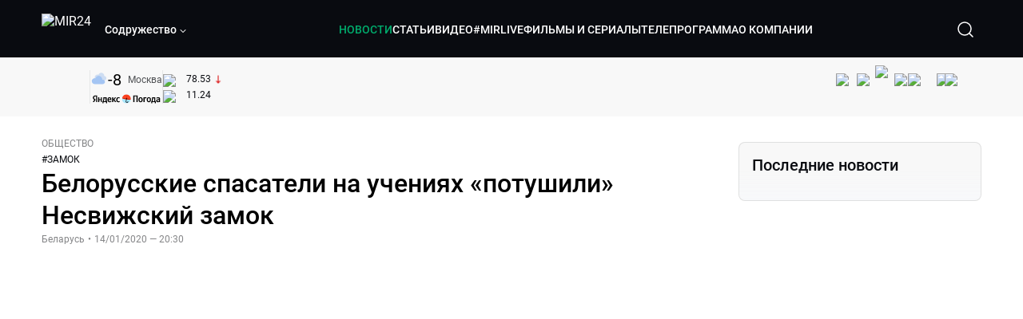

--- FILE ---
content_type: text/html; charset=utf-8
request_url: https://lite.mir24.tv/news/16393658/belorusskie-spasateli-na-ucheniyah-potushili-nesvizhskii-zamok
body_size: 44780
content:
<!DOCTYPE html><html lang="ru"><head><meta charSet="utf-8"/><meta http-equiv="X-UA-Compatible" content="IE=Edge"/><meta name="viewport" content="width=device-width, initial-scale=1"/><meta name="format-detection" content="telephone=no"/><link rel="icon" type="image/png" href="/favicon-96x96.png" sizes="96x96"/><link rel="icon" type="image/svg+xml" href="/favicon.svg"/><link rel="shortcut icon" href="/favicon.ico"/><link rel="apple-touch-icon" sizes="180x180" href="/apple-touch-icon.png"/><meta name="apple-mobile-web-app-title" content="Mir24TV"/><link rel="manifest" href="/site.webmanifest"/><script>window.yaContextCb = window.yaContextCb || []</script><script src="https://yandex.ru/ads/system/context.js" async=""></script><title>Белорусские спасатели на учениях «потушили» Несвижский замок</title><link rel="canonical" href="https://mir24.tv/news/16393658/belorusskie-spasateli-na-ucheniyah-potushili-nesvizhskii-zamok"/><meta property="og:title" content="Белорусские спасатели на учениях «потушили» Несвижский замок"/><meta name="twitter:title" content="Белорусские спасатели на учениях «потушили» Несвижский замок"/><meta property="og:type" content="website"/><meta property="og:site_name" content="МИР 24"/><meta property="og:url" content="https://mir24.tv/news/16393658/belorusskie-spasateli-na-ucheniyah-potushili-nesvizhskii-zamok"/><meta property="og:locale" content="ru_Ru"/><meta name="description" content="&lt;p style=&quot;margin-left:0cm; margin-right:0cm&quot;&gt;Замок в огне.  Белорусские спасатели провели крупные учения на территории музейного комплекса в Несвиже."/><meta property="og:description" content="&lt;p style=&quot;margin-left:0cm; margin-right:0cm&quot;&gt;Замок в огне.  Белорусские спасатели провели крупные учения на территории музейного комплекса в Несвиже."/><meta name="twitter:description" content="&lt;p style=&quot;margin-left:0cm; margin-right:0cm&quot;&gt;Замок в огне.  Белорусские спасатели провели крупные учения на территории музейного комплекса в Несвиже."/><meta property="og:image" content="https://images.mir24.tv/zHmyE-OF5m4eW8VwXwpsvdg-zX5ofmrVuFcu4stRBQQ/q:95/w:865/h:500/c:1280:753:nowe:50:0/rt:fill-down/czM6Ly9taXIyNC10di9tZWRpYS9BcnRpY2xlL2ltYWdlLzM0YTZkYzQ2LWFiZDQtNTc4Yi1iMjRmLThjMjc2ODRiZDdhMC9kZTdhNzRmZDNjMzdjNzVkMmIwZWMzMDE0ZjFlODU1Y2RlZjc2YmE1MzQ2ZDVkNWIxNGVmNTI5N2YyNmZiNzkzLmpwZw.jpg"/><meta property="og:image:secure_url" content="https://images.mir24.tv/zHmyE-OF5m4eW8VwXwpsvdg-zX5ofmrVuFcu4stRBQQ/q:95/w:865/h:500/c:1280:753:nowe:50:0/rt:fill-down/czM6Ly9taXIyNC10di9tZWRpYS9BcnRpY2xlL2ltYWdlLzM0YTZkYzQ2LWFiZDQtNTc4Yi1iMjRmLThjMjc2ODRiZDdhMC9kZTdhNzRmZDNjMzdjNzVkMmIwZWMzMDE0ZjFlODU1Y2RlZjc2YmE1MzQ2ZDVkNWIxNGVmNTI5N2YyNmZiNzkzLmpwZw.jpg"/><meta property="og:image:width" content="1200"/><meta property="og:image:height" content="630"/><meta property="og:image:type" content="image/jpeg"/><meta property="og:image" content="https://images.mir24.tv/zHmyE-OF5m4eW8VwXwpsvdg-zX5ofmrVuFcu4stRBQQ/q:95/w:865/h:500/c:1280:753:nowe:50:0/rt:fill-down/czM6Ly9taXIyNC10di9tZWRpYS9BcnRpY2xlL2ltYWdlLzM0YTZkYzQ2LWFiZDQtNTc4Yi1iMjRmLThjMjc2ODRiZDdhMC9kZTdhNzRmZDNjMzdjNzVkMmIwZWMzMDE0ZjFlODU1Y2RlZjc2YmE1MzQ2ZDVkNWIxNGVmNTI5N2YyNmZiNzkzLmpwZw.jpg"/><meta property="og:image:secure_url" content="https://images.mir24.tv/zHmyE-OF5m4eW8VwXwpsvdg-zX5ofmrVuFcu4stRBQQ/q:95/w:865/h:500/c:1280:753:nowe:50:0/rt:fill-down/czM6Ly9taXIyNC10di9tZWRpYS9BcnRpY2xlL2ltYWdlLzM0YTZkYzQ2LWFiZDQtNTc4Yi1iMjRmLThjMjc2ODRiZDdhMC9kZTdhNzRmZDNjMzdjNzVkMmIwZWMzMDE0ZjFlODU1Y2RlZjc2YmE1MzQ2ZDVkNWIxNGVmNTI5N2YyNmZiNzkzLmpwZw.jpg"/><meta property="og:image:width" content="300"/><meta property="og:image:height" content="300"/><meta property="og:image:type" content="image/jpeg"/><meta name="twitter:card" content="summary"/><meta property="twitter:image" content="https://images.mir24.tv/zHmyE-OF5m4eW8VwXwpsvdg-zX5ofmrVuFcu4stRBQQ/q:95/w:865/h:500/c:1280:753:nowe:50:0/rt:fill-down/czM6Ly9taXIyNC10di9tZWRpYS9BcnRpY2xlL2ltYWdlLzM0YTZkYzQ2LWFiZDQtNTc4Yi1iMjRmLThjMjc2ODRiZDdhMC9kZTdhNzRmZDNjMzdjNzVkMmIwZWMzMDE0ZjFlODU1Y2RlZjc2YmE1MzQ2ZDVkNWIxNGVmNTI5N2YyNmZiNzkzLmpwZw.jpg"/><meta property="vk:image" content="https://images.mir24.tv/zHmyE-OF5m4eW8VwXwpsvdg-zX5ofmrVuFcu4stRBQQ/q:95/w:865/h:500/c:1280:753:nowe:50:0/rt:fill-down/czM6Ly9taXIyNC10di9tZWRpYS9BcnRpY2xlL2ltYWdlLzM0YTZkYzQ2LWFiZDQtNTc4Yi1iMjRmLThjMjc2ODRiZDdhMC9kZTdhNzRmZDNjMzdjNzVkMmIwZWMzMDE0ZjFlODU1Y2RlZjc2YmE1MzQ2ZDVkNWIxNGVmNTI5N2YyNmZiNzkzLmpwZw.jpg"/><meta name="next-head-count" content="36"/><script type="application/ld+json">{"@context":"https://schema.org","@type":"WebSite","name":"МИР 24","alternateName":"Телеканал МИР","url":"https://lite.mir24.tv"}</script><script>
                window.__ANALYTICS_CONFIG__ = {
                  departmentYmId: undefined,
                  hostname: "lite.mir24.tv"
                };
              </script><link rel="preload" href="/_next/static/media/d0bc87a819730d23.p.ttf" as="font" type="font/ttf" crossorigin="anonymous"/><link rel="preload" href="/_next/static/media/9204c2aa0a88c808.p.ttf" as="font" type="font/ttf" crossorigin="anonymous"/><link rel="preload" href="/_next/static/media/c36a3fe042b96dc3.p.ttf" as="font" type="font/ttf" crossorigin="anonymous"/><link rel="preload" href="/_next/static/media/6ed32619a5671842.p.ttf" as="font" type="font/ttf" crossorigin="anonymous"/><link rel="preload" href="/_next/static/css/0ffd88f797fc8334.css" as="style"/><link rel="stylesheet" href="/_next/static/css/0ffd88f797fc8334.css" data-n-g=""/><noscript data-n-css=""></noscript><script defer="" nomodule="" src="/_next/static/chunks/polyfills-c67a75d1b6f99dc8.js"></script><script src="/_next/static/chunks/webpack-91e4d7af6dfda032.js" defer=""></script><script src="/_next/static/chunks/framework-73b8966a3c579ab0.js" defer=""></script><script src="/_next/static/chunks/main-9481aca25aefc541.js" defer=""></script><script src="/_next/static/chunks/pages/_app-5de9f66a3f1b505c.js" defer=""></script><script src="/_next/static/chunks/pages/news/%5Bid%5D/%5B%5B...slug%5D%5D-142f0c7dd868ac06.js" defer=""></script><script src="/_next/static/1gtIVTklPJleMV2oYWXjR/_buildManifest.js" defer=""></script><script src="/_next/static/1gtIVTklPJleMV2oYWXjR/_ssgManifest.js" defer=""></script><style id="__jsx-4153453739">:root{--font-main:'__myFont_b40ad6', '__myFont_Fallback_b40ad6'}</style><style id="__jsx-1336344249">#nprogress{pointer-events:none}#nprogress .bar{background:#00AB6C;position:fixed;z-index:1031;top:0;left:0;width:100%;height:2px}#nprogress .peg{display:block;position:absolute;right:0px;width:100px;height:100%;-webkit-box-shadow:0 0 10px #00AB6C,0 0 5px #00AB6C;-moz-box-shadow:0 0 10px #00AB6C,0 0 5px #00AB6C;box-shadow:0 0 10px #00AB6C,0 0 5px #00AB6C;opacity:1;-webkit-transform:rotate(3deg)translate(0px,-4px);-ms-transform:rotate(3deg)translate(0px,-4px);-moz-transform:rotate(3deg)translate(0px,-4px);-o-transform:rotate(3deg)translate(0px,-4px);transform:rotate(3deg)translate(0px,-4px)}.nprogress-custom-parent{overflow:hidden;position:relative}.nprogress-custom-parent #nprogress .bar{position:absolute}</style></head><body><div id="__next"><div class="banners_common"></div><div class="PullToRefresh_refresh__KEoCj"><div class="Toastify"></div><div class="jsx-4153453739 MainLayout_liveVideoPlayer__yNmOK"><div class="LiveVideoPlayer_LiveVideoPlayer__ColxU"><div class="LiveVideoPlayer_LiveVideoPlayer__preview__TQt4y"><img src="/img/live_preview.png" alt="on air preview"/></div></div></div><div class="SmallLiveVideoPlayer_SmallLiveVideoPlayer__3qssX"><div class="SmallLiveVideoPlayer_player__wrapper__pIM7z"><div class="SmallLiveVideoPlayer_player__Sn5a4 SmallLiveVideoPlayer_player_isVisible__JeAnG"><div class="SmallLiveVideoPlayer_player__cross__CZ5k_" role="button"><svg width="24" height="24" viewBox="0 0 24 24" fill="none" stroke="currentColor" xmlns="http://www.w3.org/2000/svg"><path d="M18 6L6 18" stroke="currentColor" stroke-width="2" stroke-linecap="round" stroke-linejoin="round"></path><path d="M6 6L18 18" stroke="currentColor" stroke-width="2" stroke-linecap="round" stroke-linejoin="round"></path></svg></div></div><div role="button" class="SmallLiveVideoPlayer_player__button__cQvP8">Прямой эфир</div></div></div><div class="PlayerModal_PlayerModal__DZ1TA"><div class="PlayerModal_PlayerModal__overlay__Iuw2J"><div class="PlayerModal_PlayerModal__cross__F2OKP"><svg width="32" height="32" viewBox="0 0 32 32" fill="none" xmlns="http://www.w3.org/2000/svg"><path d="M8 7L25 23.9706" stroke="white" stroke-width="2" stroke-linecap="round"></path><path d="M8 24L25 7.02944" stroke="white" stroke-width="2" stroke-linecap="round"></path></svg></div><div class="PlayerModal_content___n5oS"></div></div></div><div class="jsx-4153453739 "><header class="Header_header__Nzdkk Header_header_lite__QuK56"><nav><div class="Header_header__wrapper__X3KhY"><div class="Header_header__widget__J1wco"><a aria-label="Перейти на главную страницу Мир 24" href="/"><img src="https://images.mir24.tv/6H6QOcDxbmMdlLWafjexQe7xgKW5knk5ZdwXsapE9N0/czM6Ly9taXIyNC10di9tZWRpYS9TZXR0aW5nc0xvZ28vaW1hZ2UvMDE1MGViODktNjZjZi00YWJlLWI0Y2MtMjZiYTJiZTYwZWE4L2xvZ28uc3Zn.svg" class="Header_header__logo__l8XDc" alt="MIR24"/></a><div class="Header_header__departmentsDropdown___c6bd"><div class="Dropdown_dropdownContainer__meOf8"><div role="button" class="Dropdown_dropdownGroup__0PtYf DepartmentsDropdown_DepartmentsDropdown__udNrU undefined"><div class="DepartmentsDropdown_DepartmentsDropdown__title-wrap__MTAqq"><span class="DepartmentsDropdown_DepartmentsDropdown__title__nSpkn DepartmentsDropdown_DepartmentsDropdown__title-isDesktop__QSQ76">Содружество</span></div><div class="Dropdown_dropdownGroup__icon__wLGwl"><div class="DepartmentsDropdown_DepartmentsDropdown__arrowDown__fsuHN"><svg width="8px" height="8px" viewBox="0 0 16 16" fill="currentColor" xmlns="http://www.w3.org/2000/svg"><path fill="currentColor" fill-rule="evenodd" clip-rule="evenodd" d="M1.29289 4.29289C1.68342 3.90237 2.31658 3.90237 2.70711 4.29289L8 9.58579L13.2929 4.29289C13.6834 3.90237 14.3166 3.90237 14.7071 4.29289C15.0976 4.68342 15.0976 5.31658 14.7071 5.70711L8.70711 11.7071C8.31658 12.0976 7.68342 12.0976 7.29289 11.7071L1.29289 5.70711C0.902369 5.31658 0.902369 4.68342 1.29289 4.29289Z"></path></svg></div></div></div><div class="Dropdown_options__f4GOF DepartmentsDropdown_DepartmentsOptions__FxjvQ"></div></div></div></div><div class="Header_navigation__TZcb0"><nav class="HeaderNavigation_navigation__KjLdn"><div class="swiper HeaderNavigation_navigation__swiper__7lNXf"><div class="swiper-wrapper"><div class="swiper-slide"><div data-nav-page="news" class="HeaderNavigation_navigation__item__lvDUf HeaderNavigation_navigation__item_isActive__Q_WSA"><a href="/news">НОВОСТИ</a></div></div><div class="swiper-slide"><div data-nav-page="articles" class="HeaderNavigation_navigation__item__lvDUf"><a href="/articles">СТАТЬИ</a></div></div><div class="swiper-slide"><div data-nav-page="videos" class="HeaderNavigation_navigation__item__lvDUf"><a href="/videos">ВИДЕО</a></div></div><div class="swiper-slide"><div class="HeaderNavigation_navigation__item__lvDUf"><a href="/mirlive">#MIRLIVE</a></div></div><div class="swiper-slide"><div data-nav-page="films" class="HeaderNavigation_navigation__item__lvDUf"><a href="/films">ФИЛЬМЫ И СЕРИАЛЫ</a></div></div><div class="swiper-slide"><div data-nav-page="tvprogram" class="HeaderNavigation_navigation__item__lvDUf"><a href="/tvprogram">ТЕЛЕПРОГРАММА</a></div></div><div class="swiper-slide"><div data-nav-page="about" class="HeaderNavigation_navigation__item__lvDUf"><a href="/about/about_us">О КОМПАНИИ</a></div></div></div></div><div class="HeaderNavigation_navigation__shadow__BDGDg HeaderNavigation_navigation__shadow_left__AK3UQ HeaderNavigation_navigation__shadow_hidden__1jS2d"></div><div class="HeaderNavigation_navigation__shadow__BDGDg HeaderNavigation_navigation__shadow_right__0KS9s HeaderNavigation_navigation__shadow_hidden__1jS2d"></div><button class="HeaderNavigation_navigation__button__ry4h6 HeaderNavigation_navigation__button_prev__MEHc1 HeaderNavigation_navigation__button_hidden__4wDqh" type="button"><svg width="16" height="16" viewBox="0 0 16 16" fill="currentColor" xmlns="http://www.w3.org/2000/svg"><path fill="currentColor" fill-rule="evenodd" clip-rule="evenodd" d="M1.29289 4.29289C1.68342 3.90237 2.31658 3.90237 2.70711 4.29289L8 9.58579L13.2929 4.29289C13.6834 3.90237 14.3166 3.90237 14.7071 4.29289C15.0976 4.68342 15.0976 5.31658 14.7071 5.70711L8.70711 11.7071C8.31658 12.0976 7.68342 12.0976 7.29289 11.7071L1.29289 5.70711C0.902369 5.31658 0.902369 4.68342 1.29289 4.29289Z"></path></svg></button><button class="HeaderNavigation_navigation__button__ry4h6 HeaderNavigation_navigation__button_next____GWu HeaderNavigation_navigation__button_hidden__4wDqh" type="button"><svg width="16" height="16" viewBox="0 0 16 16" fill="currentColor" xmlns="http://www.w3.org/2000/svg"><path fill="currentColor" fill-rule="evenodd" clip-rule="evenodd" d="M1.29289 4.29289C1.68342 3.90237 2.31658 3.90237 2.70711 4.29289L8 9.58579L13.2929 4.29289C13.6834 3.90237 14.3166 3.90237 14.7071 4.29289C15.0976 4.68342 15.0976 5.31658 14.7071 5.70711L8.70711 11.7071C8.31658 12.0976 7.68342 12.0976 7.29289 11.7071L1.29289 5.70711C0.902369 5.31658 0.902369 4.68342 1.29289 4.29289Z"></path></svg></button></nav></div><div class="Header_header__search__GNeum"><div class="Header_liveWrap__uSR8Z"></div><div><button class="CollapsableSearchInput_close__1OaAM" aria-label="Закрыть форму поиска по сайту"><svg width="24" height="24" viewBox="0 0 24 24" fill="none" stroke="currentColor" xmlns="http://www.w3.org/2000/svg"><path d="M18 6L6 18" stroke="currentColor" stroke-width="2" stroke-linecap="round" stroke-linejoin="round"></path><path d="M6 6L18 18" stroke="currentColor" stroke-width="2" stroke-linecap="round" stroke-linejoin="round"></path></svg></button><button class="CollapsableSearchInput_search__cm01Y CollapsableSearchInput_search_isVisible__9_at2" aria-label="Открыть форму поиска по сайту"><svg width="40" height="40" viewBox="0 0 40 40" fill="none" xmlns="http://www.w3.org/2000/svg"><path d="M29 29L24.65 24.65M27 19C27 23.4183 23.4183 27 19 27C14.5817 27 11 23.4183 11 19C11 14.5817 14.5817 11 19 11C23.4183 11 27 14.5817 27 19Z" stroke="white" stroke-width="1.5" stroke-linecap="round" stroke-linejoin="round"></path></svg></button><div class="CollapsableSearchInput_CollapsableSearchInput__inputContainer__PI7dT"><input type="search" class="CollapsableSearchInput_CollapsableSearchInput__input__xmRHD" placeholder="Введите запрос" autoComplete="off" value=""/></div><div class="AutocompleteDropdown_wrap__YSnrZ CollapsableSearchInput_CollapsableSearchInput__autocompleteDropdown__du4l9"></div></div><button class="Header_burger__J39L4" aria-label="Открыкрыть мобильное меню"><div></div></button></div></div></nav></header><div class="Header_pageTitleWrap__4uZ6W"><div class="PageTitle_PageTitle__Y4Xn_"><div class="PageTitle_PageTitle__top__d6sPj PageTitle_PageTitle__top_withoutTitle__0D3ZB"><div class="PageTitle_PageTitle__top__right__uMN_1"><div class="Tags_Tags__1eE9R Tags_Tags_isHidden__MttJh"></div><ul class="Socials_socials__1E5AU"><li><a href="https://vk.com/mir24tv" target="_blank" rel="noopener noreferrer"><img alt="vk" src="https://images.mir24.tv/xzO2mXP0887pBA0yQ06cASYFsV5gA0_C6KTNFveqSIo/czM6Ly9taXIyNC10di9tZWRpYS9IZWFkZXJTb2NpYWwvaW1hZ2UvZDMxMGEzNmUtY2Q2Zi00MGE0LTk0YTUtZGYzNDM3Y2M5MjJhL3ZrLnN2Zw.svg" width="26" height="26" decoding="async" data-nimg="1" loading="lazy" style="color:transparent"/></a></li><li><a href="https://ok.ru/mir24tv" target="_blank" rel="noopener noreferrer"><img alt="ОК" src="https://images.mir24.tv/pwrd6uanUFU5N95dC5P1nGNdcsEGxsJnmuLzyn879FE/czM6Ly9taXIyNC10di9tZWRpYS9IZWFkZXJTb2NpYWwvaW1hZ2UvZmQxNjIzMWMtN2RhYS00NjZkLTgyYjUtODA1YTdlMDk3NGNjL29rLnN2Zw.svg" width="26" height="26" decoding="async" data-nimg="1" loading="lazy" style="color:transparent"/></a></li><li><a href="https://my.mail.ru/community/mir24.tv/" target="_blank" rel="noopener noreferrer"><img alt="Мой мир" src="https://images.mir24.tv/vhzv13z0F5v-6wUDURAygnDBpYogPu26hsHs7LdttG4/czM6Ly9taXIyNC10di9tZWRpYS9IZWFkZXJTb2NpYWwvaW1hZ2UvMjJiMTg3ZjQtYjI0OS00Y2JlLWIyNmMtOTY2YjUxNDc0N2VjL21tMi5zdmc.svg" width="26" height="26" decoding="async" data-nimg="1" loading="lazy" style="color:transparent"/></a></li><li><a href="https://dzen.ru/mir24tv?favid=3087" target="_blank" rel="noopener noreferrer"><img alt="Дзен" src="https://images.mir24.tv/FRZN3tn2AaLkkj82cCz0MzObbdxIKZvlBtuxR8cZcow/czM6Ly9taXIyNC10di9tZWRpYS9IZWFkZXJTb2NpYWwvaW1hZ2UvNjI4MTg5MGYtYjI3MC00YjAxLWJkZGYtZDNkYjk5ZWVjMGRiL3plbi5zdmc.svg" width="26" height="26" decoding="async" data-nimg="1" loading="lazy" style="color:transparent"/></a></li><li><a href="https://rutube.ru/channel/23901150/" target="_blank" rel="noopener noreferrer"><img alt="RuTube" src="https://images.mir24.tv/PFGMa8iKWEMHK1zGDOw7UrJEcmePoOAQiyoR3EtutKw/czM6Ly9taXIyNC10di9tZWRpYS9IZWFkZXJTb2NpYWwvaW1hZ2UvMWI3Mjc3NWMtMGI5ZC00ZDczLTkxYmQtMWQwNTU3ZjRkM2Q2L3J1dHViZS5zdmc.svg" width="26" height="26" decoding="async" data-nimg="1" loading="lazy" style="color:transparent"/></a></li><li><a href="https://max.ru/mir24tv" target="_blank" rel="noopener noreferrer"><img alt="MAX" src="https://images.mir24.tv/VTQzdl_g3-AAJ_ZjwAbL2sg-uBVSIhaPulvD_I3Z5P4/czM6Ly9taXIyNC10di9tZWRpYS9IZWFkZXJTb2NpYWwvaW1hZ2UvOTcyZGVjZGUtNWMyYi00ZDRiLThhYjEtNzRhMDA2OTI3MzVkL21heC5zdmc.svg" width="26" height="26" decoding="async" data-nimg="1" loading="lazy" style="color:transparent"/></a></li><li><a href="https://t.me/+TXi6c5FYgYB7yMKl" target="_blank" rel="noopener noreferrer"><img alt="Telegram" src="https://images.mir24.tv/NTZtohRIYpsk2-OAsh6MNhrO_3_Tag5syVlhdUjEsvw/czM6Ly9taXIyNC10di9tZWRpYS9IZWFkZXJTb2NpYWwvaW1hZ2UvZTc4NGFjMTMtZjFkNC00OWIyLTkxOWItMjFlMTIxZGY3YWU2L3RlbGVncmFtLnN2Zw.svg" width="26" height="26" decoding="async" data-nimg="1" loading="lazy" style="color:transparent"/></a></li></ul><div class="PageTitle_reverse__UXJxf"><div class="DoubleWidgetWrapper_widgets____OCO white"><div class="DoubleWidgetWrapper_widgets__widget__A4Pwv"><div class="clockWidget_empty__gdqkx"></div></div><span class="DoubleWidgetWrapper_widgets__line__GVYje"></span><div class="DoubleWidgetWrapper_widgets__widget__A4Pwv"><div class="weatherWidget_weather-widget__j_jPh"><div class="weatherWidget_weather-widget__weather__uU4S7"><img alt="weather icon" src="/img/weather_forecast/ovc.svg" width="22" height="22" decoding="async" data-nimg="1" loading="lazy" style="color:transparent"/><span class="weatherWidget_weather-widget__weather__temperature__p70wp">-8</span></div><span class="weatherWidget_weather-widget__location__GBnIp">Москва</span><img alt="yandex weather icon" src="/img/weather_forecast/logo_weather_ru_indoor.svg" width="86" height="12" decoding="async" data-nimg="1" class="weatherWidget_weather-widget__logo__06npa" loading="lazy" style="color:transparent"/></div></div><span class="DoubleWidgetWrapper_widgets__line__GVYje"></span><div class="DoubleWidgetWrapper_widgets__widget__A4Pwv"><div class="CurrencysRatesWidget_wrap__ETN3_ white"><div class="CurrencysRatesWidget_item__VbAzj"><img alt="currencyUSD" src="https://images.mir24.tv/eaJaQk0s7miZkFXycXyuMhs1QwujB2bIZLmRpOj3J4c/q:95/czM6Ly9taXIyNC10di9tZWRpYS9DdXJyZW5jeS9mbGFnLzU2OGE2ZTM0LWUwMzQtNDBmMC04NjNlLTMyZGVhZDZlZGEwNC9GbGFnX29mX3RoZV9Vbml0ZWRfU3RhdGVzLTEuc3Zn.svg" width="22" height="16" decoding="async" data-nimg="1" class="CurrencysRatesWidget_item__currencyIcon__MDSeC" loading="lazy" style="color:transparent"/><p class="CurrencysRatesWidget_item__rate__oWAAE CurrencysRatesWidget_white__2_BIr">78.53</p><svg width="18" height="10" viewBox="0 0 18 10" fill="none" xmlns="http://www.w3.org/2000/svg" class="CurrencysRatesWidget_item__changingDynamicIcon__PwahE CurrencysRatesWidget_item__changingDynamicIcon_negative__FwTAK"><path d="M17 5H1M1 5L5 1M1 5L5 9" stroke="#090B10" stroke-width="2" stroke-linecap="round" stroke-linejoin="round"></path></svg></div><div class="CurrencysRatesWidget_item__VbAzj"><img alt="currencyCNY" src="https://images.mir24.tv/V5rDIxGcYnl0_l5uHcGryHG1aiNYMBNukJKk7JTVDvk/q:95/czM6Ly9taXIyNC10di9tZWRpYS9DdXJyZW5jeS9mbGFnLzE3NThiNzFkLTM2YWEtNDliOC04YjE1LWU4NGU4MTZhNGVlZS9GbGFnX29mX3RoZV9QZW9wbGUnc19SZXB1YmxpY19vZl9DaGluYS5zdmc.svg" width="22" height="16" decoding="async" data-nimg="1" class="CurrencysRatesWidget_item__currencyIcon__MDSeC" loading="lazy" style="color:transparent"/><p class="CurrencysRatesWidget_item__rate__oWAAE CurrencysRatesWidget_white__2_BIr">11.24</p><svg width="18" height="10" viewBox="0 0 18 10" fill="none" xmlns="http://www.w3.org/2000/svg" class="CurrencysRatesWidget_item__changingDynamicIcon__PwahE CurrencysRatesWidget_item__changingDynamicIcon_noChange__N_lyD"><path d="M17 5H1M1 5L5 1M1 5L5 9" stroke="#090B10" stroke-width="2" stroke-linecap="round" stroke-linejoin="round"></path></svg></div></div></div></div></div></div><div class="PageTitle_actions__4cU3m"></div></div></div></div><div class="BurgerMenu_burgerMenu__XyAa1 BurgerMenu_burgerMenu_lite__oKmWv"><div class="BurgerMenu_widgetWrap__2KJXl"><div class="DoubleWidgetWrapper_widgets____OCO black BurgerMenu_widget__1qX9k"><div class="DoubleWidgetWrapper_widgets__widget__A4Pwv"><div class="clockWidget_empty__gdqkx"></div></div><span class="DoubleWidgetWrapper_widgets__line__GVYje"></span><div class="DoubleWidgetWrapper_widgets__widget__A4Pwv"><div class="weatherWidget_weather-widget__j_jPh"><div class="weatherWidget_weather-widget__weather__uU4S7"><img alt="weather icon" src="/img/weather_forecast/ovc.svg" width="22" height="22" decoding="async" data-nimg="1" loading="lazy" style="color:transparent"/><span class="weatherWidget_weather-widget__weather__temperature__p70wp weatherWidget_black__Jo9ti">-8</span></div><span class="weatherWidget_weather-widget__location__GBnIp weatherWidget_weather-widget__location_isBlackTheme__t9DwN">Москва</span><img alt="yandex weather icon" src="/img/weather_forecast/logo_weather_ru_indoor_black.svg" width="86" height="12" decoding="async" data-nimg="1" class="weatherWidget_weather-widget__logo__06npa" loading="lazy" style="color:transparent"/></div></div><span class="DoubleWidgetWrapper_widgets__line__GVYje"></span><div class="DoubleWidgetWrapper_widgets__widget__A4Pwv"><div class="CurrencysRatesWidget_wrap__ETN3_ black"><div class="CurrencysRatesWidget_item__VbAzj"><img alt="currencyUSD" src="https://images.mir24.tv/eaJaQk0s7miZkFXycXyuMhs1QwujB2bIZLmRpOj3J4c/q:95/czM6Ly9taXIyNC10di9tZWRpYS9DdXJyZW5jeS9mbGFnLzU2OGE2ZTM0LWUwMzQtNDBmMC04NjNlLTMyZGVhZDZlZGEwNC9GbGFnX29mX3RoZV9Vbml0ZWRfU3RhdGVzLTEuc3Zn.svg" width="22" height="16" decoding="async" data-nimg="1" class="CurrencysRatesWidget_item__currencyIcon__MDSeC" loading="lazy" style="color:transparent"/><p class="CurrencysRatesWidget_item__rate__oWAAE CurrencysRatesWidget_black__yL_BC">78.53</p><svg width="18" height="10" viewBox="0 0 18 10" fill="none" xmlns="http://www.w3.org/2000/svg" class="CurrencysRatesWidget_item__changingDynamicIcon__PwahE CurrencysRatesWidget_item__changingDynamicIcon_negative__FwTAK"><path d="M17 5H1M1 5L5 1M1 5L5 9" stroke="#090B10" stroke-width="2" stroke-linecap="round" stroke-linejoin="round"></path></svg></div><div class="CurrencysRatesWidget_item__VbAzj"><img alt="currencyCNY" src="https://images.mir24.tv/V5rDIxGcYnl0_l5uHcGryHG1aiNYMBNukJKk7JTVDvk/q:95/czM6Ly9taXIyNC10di9tZWRpYS9DdXJyZW5jeS9mbGFnLzE3NThiNzFkLTM2YWEtNDliOC04YjE1LWU4NGU4MTZhNGVlZS9GbGFnX29mX3RoZV9QZW9wbGUnc19SZXB1YmxpY19vZl9DaGluYS5zdmc.svg" width="22" height="16" decoding="async" data-nimg="1" class="CurrencysRatesWidget_item__currencyIcon__MDSeC" loading="lazy" style="color:transparent"/><p class="CurrencysRatesWidget_item__rate__oWAAE CurrencysRatesWidget_black__yL_BC">11.24</p><svg width="18" height="10" viewBox="0 0 18 10" fill="none" xmlns="http://www.w3.org/2000/svg" class="CurrencysRatesWidget_item__changingDynamicIcon__PwahE CurrencysRatesWidget_item__changingDynamicIcon_noChange__N_lyD"><path d="M17 5H1M1 5L5 1M1 5L5 9" stroke="#090B10" stroke-width="2" stroke-linecap="round" stroke-linejoin="round"></path></svg></div></div></div></div></div><div class="NavigationBurgerItem_NavigationBurgerItem__9XffW"><div><div class="NavigationBurgerItem_NavigationBurgerItem__item__4Tjs0"><a href="/news">НОВОСТИ</a></div><div class="NavigationBurgerItem_NavigationBurgerItem__sublinks_inner__8G4St"><ul class="NavigationBurgerItem_NavigationBurgerItem__sublinks___a35a"></ul></div></div><div><div class="NavigationBurgerItem_NavigationBurgerItem__item__4Tjs0"><a href="/articles">СТАТЬИ</a></div><div class="NavigationBurgerItem_NavigationBurgerItem__sublinks_inner__8G4St"><ul class="NavigationBurgerItem_NavigationBurgerItem__sublinks___a35a"></ul></div></div><div><div class="NavigationBurgerItem_NavigationBurgerItem__item__4Tjs0"><a href="/videos">ВИДЕО</a></div><div class="NavigationBurgerItem_NavigationBurgerItem__sublinks_inner__8G4St"><ul class="NavigationBurgerItem_NavigationBurgerItem__sublinks___a35a"></ul></div></div><div><div class="NavigationBurgerItem_NavigationBurgerItem__item__4Tjs0"><a href="/mirlive">#MIRLIVE</a></div><div class="NavigationBurgerItem_NavigationBurgerItem__sublinks_inner__8G4St"><ul class="NavigationBurgerItem_NavigationBurgerItem__sublinks___a35a"></ul></div></div><div><div class="NavigationBurgerItem_NavigationBurgerItem__item__4Tjs0"><a href="/films">ФИЛЬМЫ И СЕРИАЛЫ</a></div><div class="NavigationBurgerItem_NavigationBurgerItem__sublinks_inner__8G4St"><ul class="NavigationBurgerItem_NavigationBurgerItem__sublinks___a35a"></ul></div></div><div><div class="NavigationBurgerItem_NavigationBurgerItem__item__4Tjs0"><a href="/tvprogram">ТЕЛЕПРОГРАММА</a></div><div class="NavigationBurgerItem_NavigationBurgerItem__sublinks_inner__8G4St"><ul class="NavigationBurgerItem_NavigationBurgerItem__sublinks___a35a"></ul></div></div><div><div class="NavigationBurgerItem_NavigationBurgerItem__item__4Tjs0"><a href="/about">О КОМПАНИИ</a><div role="button"><svg width="16" height="16" viewBox="0 0 16 16" fill="currentColor" xmlns="http://www.w3.org/2000/svg"><path fill="currentColor" fill-rule="evenodd" clip-rule="evenodd" d="M1.29289 4.29289C1.68342 3.90237 2.31658 3.90237 2.70711 4.29289L8 9.58579L13.2929 4.29289C13.6834 3.90237 14.3166 3.90237 14.7071 4.29289C15.0976 4.68342 15.0976 5.31658 14.7071 5.70711L8.70711 11.7071C8.31658 12.0976 7.68342 12.0976 7.29289 11.7071L1.29289 5.70711C0.902369 5.31658 0.902369 4.68342 1.29289 4.29289Z"></path></svg></div></div><div class="NavigationBurgerItem_NavigationBurgerItem__sublinks_inner__8G4St"><ul class="NavigationBurgerItem_NavigationBurgerItem__sublinks___a35a"><li><a href="/news/[id]/about_us">О НАС</a></li><li><a href="/news/[id]/history">ИСТОРИЯ</a></li><li><a href="/news/[id]/management">РУКОВОДСТВО</a></li><li><a href="/news/[id]/news">НОВОСТИ</a></li><li><a href="/news/[id]/press_about_us">ПРЕССА О НАС</a></li><li><a href="/news/[id]/career">КАРЬЕРА</a></li><li><a href="/news/[id]/advertising">РЕКЛАМА</a></li><li><a href="/news/[id]/feedback">ОБРАТНАЯ СВЯЗЬ</a></li></ul></div></div><div class="NavigationBurgerItem_NavigationBurgerItem__item__4Tjs0"><a href="/live">Прямой эфир</a></div></div><ul class="TagsBlock_TagsBlock__YYKOB"><a href="/tag-news/protesty-v-irane">#<!-- -->ПРОТЕСТЫ В ИРАНЕ</a><a href="/tag-news/spor-vokrug-grenlandii">#<!-- -->СПОР ВОКРУГ ГРЕНЛАНДИИ</a><a href="/tag-news/pogogda">#<!-- -->ПОГОДА В МИРЕ</a></ul><div class="BurgerMenu_burgerMenu__socialBlock__NRNBq"><ul class="SocialMedia_SocialMedia__networksList__tQ2nQ"><li class="SocialMedia_SocialMedia__networksItem__TdIxj"><a target="_blank" aria-label="Перейти на страницу  vk" href="https://vk.com/mir24tv"><img src="https://images.mir24.tv/yJ9sEjFAwzivI3bx_LH4uVDjvyQn3awukdkwEktSC1o/czM6Ly9taXIyNC10di9tZWRpYS9Gb290ZXJTb2NpYWwvaW1hZ2UvZmM0OWY0OTEtNWRiMy00OGM0LTk4YjEtMDY0MTEyNTNlMmI1L3ZrLnN2Zw.svg" alt="vk"/></a></li><li class="SocialMedia_SocialMedia__networksItem__TdIxj"><a target="_blank" aria-label="Перейти на страницу  MAX" href="https://max.ru/mir24tv"><img src="https://images.mir24.tv/AB5NI9UswZBwAAQj0A0KU-h2ZI9Ur83WDLisu8eMvt0/czM6Ly9taXIyNC10di9tZWRpYS9Gb290ZXJTb2NpYWwvaW1hZ2UvYjU2NTg1NjktMDk0My00YTE1LWEwNzktOTFkOGQ1MDk0OTIzL21heC5zdmc.svg" alt="MAX"/></a></li><li class="SocialMedia_SocialMedia__networksItem__TdIxj"><a target="_blank" aria-label="Перейти на страницу  ОК" href="https://ok.ru/mir24tv"><img src="https://images.mir24.tv/1DkqBfA22JxFrne75JuaSAcspPkA1KLynDFr30bdzZk/czM6Ly9taXIyNC10di9tZWRpYS9Gb290ZXJTb2NpYWwvaW1hZ2UvNmQ4MDIxOTUtNDg1ZS00OWNiLWEzOTEtMmU2YzU1NTJlZDZkL29rLnN2Zw.svg" alt="ОК"/></a></li><li class="SocialMedia_SocialMedia__networksItem__TdIxj"><a target="_blank" aria-label="Перейти на страницу  Мой мир" href="https://my.mail.ru/community/mir24.tv/"><img src="https://images.mir24.tv/tYuIi02qsWglOXVqa-JSGlBSXLiNca3L8DBiz_Kf7Nc/czM6Ly9taXIyNC10di9tZWRpYS9Gb290ZXJTb2NpYWwvaW1hZ2UvY2U4Y2U1YjgtMjJlMC00MmI4LWI0M2EtN2YzZDFmYTQzZGYwL21tMi5zdmc.svg" alt="Мой мир"/></a></li><li class="SocialMedia_SocialMedia__networksItem__TdIxj"><a target="_blank" aria-label="Перейти на страницу  Дзен" href="https://dzen.ru/mir24tv?favid=3087"><img src="https://images.mir24.tv/oUJfq1yxezs5u3zz6hq_mCzmRfIoiFpcR99zLe4mAuA/czM6Ly9taXIyNC10di9tZWRpYS9Gb290ZXJTb2NpYWwvaW1hZ2UvNmYyOGEyOWEtZTIzZC00MTcxLTgxOWUtYTAxNTMxZWE3MDQ0L3plbi5zdmc.svg" alt="Дзен"/></a></li><li class="SocialMedia_SocialMedia__networksItem__TdIxj"><a target="_blank" aria-label="Перейти на страницу  RuTube" href="https://rutube.ru/channel/23901150/"><img src="https://images.mir24.tv/k6ywLcUoizImoOBmMPu4eAwvBAfU9ax1M-sad05QBsA/czM6Ly9taXIyNC10di9tZWRpYS9Gb290ZXJTb2NpYWwvaW1hZ2UvMzk3M2M3NzEtOWY4Yy00YjljLWFhMmMtYzY4ZTI4NmQwODNlL3J1dHViZS5zdmc.svg" alt="RuTube"/></a></li><li class="SocialMedia_SocialMedia__networksItem__TdIxj"><a target="_blank" aria-label="Перейти на страницу  Telegram" href="https://t.me/+TXi6c5FYgYB7yMKl"><img src="https://images.mir24.tv/mOB473oGwDGwveY8W5nYeoHqynM6VC5-O6Kgrm7G_SI/czM6Ly9taXIyNC10di9tZWRpYS9Gb290ZXJTb2NpYWwvaW1hZ2UvMzEyNTg3ZTYtZDEwMC00YzdkLWI3NTEtNmEyYjBmNWI4ZmYwL3RlbGVncmFtLnN2Zw.svg" alt="Telegram"/></a></li></ul><ul class="Apps_Apps__appList__5rDYm"><li class="Apps_Apps__appItem__0mPDD"><a target="_blank" aria-label="Перейти на страницу  Google Play" href="/"><img src="https://images.mir24.tv/DagfOEcN7kkMyrz01yUtgPu1Y0DWJ45-6eXZPm9vol0/czM6Ly9taXIyNC10di9tZWRpYS9Gb290ZXJNb2JpbGUvaW1hZ2UvNmFiYTRkODktZDNjYS00Nzg4LTllODYtZTdmNWUwYzg5NWI1L2dvb2dsZV9wbGF5LnN2Zw.svg" alt="Google Play"/></a></li><li class="Apps_Apps__appItem__0mPDD"><a target="_blank" aria-label="Перейти на страницу  APP Store" href="/"><img src="https://images.mir24.tv/rSipqHTEEzINO_PEDe--DMCitpKBt7kqnfggcTHIszw/czM6Ly9taXIyNC10di9tZWRpYS9Gb290ZXJNb2JpbGUvaW1hZ2UvNjYyYjAwODUtMTU4NC00ZDIzLTlkYTMtODJiOWJlOTg3MWI1L2FwcF9zdG9yZS5zdmc.svg" alt="APP Store"/></a></li></ul></div><div class="BurgerMenu_filials__S53Fb"><div class="Dropdown_dropdownContainer__meOf8"><div role="button" class="Dropdown_dropdownGroup__0PtYf DepartmentsDropdown_DepartmentsDropdown__udNrU DepartmentsDropdown_DepartmentsDropdown_black__DARWZ"><div class="DepartmentsDropdown_DepartmentsDropdown__title-wrap__MTAqq"><span class="DepartmentsDropdown_DepartmentsDropdown__title__nSpkn">Содружество</span></div><div class="Dropdown_dropdownGroup__icon__wLGwl"></div></div><div class="Dropdown_options__f4GOF DepartmentsDropdown_DepartmentsOptions__FxjvQ Dropdown_options_isRelative__aVkOZ"></div></div></div></div><div role="button" class="BurgerMenu_burgerMenu__overlay__h8nsw"></div><main class="jsx-4153453739 "><div><div class="News_OneNewsPage__9_PvL"><div class="mainSection_MainSectionWrap__07_cK"><div class="mainSection_MainSection__qgkYv"><div class="mainSection_news__SpJI4"><div class="mainSection_news__body__K5MQF"><div class="mainSection_sectionTop__xmcgM mainSection_sectionTop_container__GY7sf"><span class="mainSection_news__category__gESta">ОБЩЕСТВО</span><ul class="mainSection_news__tags__W7jEy"><li class="mainSection_news__tags__tag__vsztb"><a href="/tag-news/zamok">#<!-- -->ЗАМОК</a></li></ul><h1 class="mainSection_news__title__BVU_H">Белорусские спасатели на учениях «потушили» Несвижский замок</h1><div class="mainSection_news__subTitle__K0U4D"><span><a class="mainSection_news__subTitle__geoTag__Q1SO8" href="/geoTag-news/belarus"><span>Беларусь</span></a></span> <span class="mainSection_news__subTitle__dot__Z_0Ko">•</span><span>14/01/2020 — 20:30</span></div></div><div class="mainSection_swiperWrap__7esA4"><div class="mainSection_shareTop__dsygk"><div class="InfoRowSocials_one-news__r1Kmm"><div><div class="InfoRowSocials_info-row-share__value__urRN1 InfoRowSocials_one-news-icons__m7Zld"><div role="button" class="InfoRowSocials_info-row-share__social-icon__wrapper___YxRC"><a href="https://t.me/share/url?url=https://mir24.tv/news/16393658/belorusskie-spasateli-na-ucheniyah-potushili-nesvizhskii-zamok" target="_blank" rel="noreferrer" aria-label="Перейти в  telegram"><svg width="40" height="40" viewBox="0 0 40 40" fill="none" xmlns="http://www.w3.org/2000/svg" class="InfoRowSocials_info-row-share__social-icon__H3XJK"><path d="M4 19.36C4 12.1193 4 8.49867 6.24933 6.24933C8.49867 4 12.12 4 19.36 4H20.64C27.8807 4 31.5013 4 33.7507 6.24933C36 8.49867 36 12.12 36 19.36V20.64C36 27.8807 36 31.5013 33.7507 33.7507C31.5013 36 27.88 36 20.64 36H19.36C12.1193 36 8.49867 36 6.24933 33.7507C4 31.5013 4 27.88 4 20.64L4 19.36Z" fill="#34AADF"></path><path d="M11.1035 19.5325C11.1035 19.5325 19.0645 16.2398 21.8255 15.0803C22.8839 14.6165 26.4733 13.1324 26.4733 13.1324C26.4733 13.1324 28.1299 12.4832 27.9918 14.06C27.9458 14.7093 27.5777 16.9818 27.2095 19.4398C26.6573 22.9181 26.0591 26.7211 26.0591 26.7211C26.0591 26.7211 25.9671 27.7878 25.1848 27.9733C24.4025 28.1588 23.114 27.324 22.8839 27.1385C22.6998 26.9994 19.4326 24.9123 18.2362 23.892C17.9141 23.6138 17.5459 23.0573 18.2822 22.408C19.9388 20.8775 21.9175 18.976 23.114 17.7702C23.6662 17.2137 24.2184 15.9151 21.9175 17.4919C18.6504 19.7644 15.4292 21.8978 15.4292 21.8978C15.4292 21.8978 14.6929 22.3616 13.3124 21.9442C11.9318 21.5268 10.3212 20.9703 10.3212 20.9703C10.3212 20.9703 9.21686 20.2746 11.1035 19.5325Z" fill="white"></path></svg></a></div><div role="button" class="InfoRowSocials_info-row-share__social-icon__wrapper___YxRC"><a href="https://api.whatsapp.com/send?text=Белорусские спасатели на учениях «потушили» Несвижский замок%20https://mir24.tv/news/16393658/belorusskie-spasateli-na-ucheniyah-potushili-nesvizhskii-zamok" target="_blank" rel="noreferrer" aria-label="Перейти в  whatsapp"><svg width="40" height="40" viewBox="0 0 40 40" fill="none" xmlns="http://www.w3.org/2000/svg" class="InfoRowSocials_info-row-share__social-icon__H3XJK"><path d="M4 19.36C4 12.1193 4 8.49867 6.24933 6.24933C8.49867 4 12.12 4 19.36 4H20.64C27.8807 4 31.5013 4 33.7507 6.24933C36 8.49867 36 12.12 36 19.36V20.64C36 27.8807 36 31.5013 33.7507 33.7507C31.5013 36 27.88 36 20.64 36H19.36C12.1193 36 8.49867 36 6.24933 33.7507C4 31.5013 4 27.88 4 20.64L4 19.36Z" fill="#44D84F"></path><g clip-path="url(#clip0_9926_168922)"><path fill-rule="evenodd" clip-rule="evenodd" d="M27.94 12.0518C25.966 10.0849 23.3409 9.00111 20.544 9C14.7812 9 10.0909 13.6678 10.0886 19.4053C10.0879 21.2393 10.5693 23.0296 11.4842 24.6076L10.001 30L15.5435 28.553C17.0706 29.382 18.79 29.8188 20.5398 29.8196H20.5441C26.3064 29.8196 30.997 25.1512 30.9994 19.4136C31.0005 16.6331 29.914 14.0187 27.94 12.0518ZM20.5441 28.062H20.5406C18.9813 28.0614 17.4518 27.6445 16.1176 26.8565L15.8003 26.669L12.5113 27.5277L13.3892 24.3361L13.1826 24.0089C12.3127 22.6318 11.8532 21.0402 11.8539 19.406C11.8558 14.6372 15.7542 10.7575 20.5476 10.7575C22.8687 10.7584 25.0506 11.6592 26.6913 13.294C28.332 14.9288 29.235 17.1019 29.2341 19.4129C29.2321 24.1821 25.3338 28.062 20.5441 28.062ZM25.3108 21.5844C25.0495 21.4543 23.7652 20.8252 23.5257 20.7384C23.2862 20.6517 23.1121 20.6083 22.9379 20.8686C22.7638 21.1289 22.2631 21.7146 22.1107 21.8881C21.9583 22.0616 21.8059 22.0833 21.5447 21.9532C21.2834 21.823 20.4417 21.5485 19.4438 20.6626C18.6673 19.9733 18.1429 19.1217 17.9905 18.8614C17.8381 18.6011 17.9743 18.4604 18.1051 18.3308C18.2226 18.2143 18.3663 18.0271 18.497 17.8752C18.6276 17.7234 18.6711 17.615 18.7582 17.4415C18.8453 17.2679 18.8017 17.1161 18.7364 16.9859C18.6711 16.8558 18.1487 15.576 17.9309 15.0554C17.7189 14.5484 17.5035 14.617 17.3432 14.609C17.1909 14.6015 17.0166 14.5999 16.8425 14.5999C16.6683 14.5999 16.3853 14.665 16.1458 14.9252C15.9064 15.1856 15.2315 15.8146 15.2315 17.0944C15.2315 18.3742 16.1676 19.6105 16.2982 19.7841C16.4288 19.9576 18.1404 22.5839 20.761 23.7102C21.3843 23.978 21.8709 24.138 22.2503 24.2579C22.8761 24.4557 23.4456 24.4278 23.8958 24.3609C24.3977 24.2862 25.4414 23.7319 25.6591 23.1245C25.8768 22.5171 25.8768 21.9966 25.8115 21.8881C25.7462 21.7797 25.572 21.7146 25.3108 21.5844Z" fill="white"></path></g><defs><clipPath id="clip0_9926_168922"><rect width="21" height="21" fill="white" transform="translate(10 9)"></rect></clipPath></defs></svg></a></div><div role="button" class="InfoRowSocials_info-row-share__social-icon__wrapper___YxRC"><a href="viber://forward?text=Белорусские спасатели на учениях «потушили» Несвижский замок%20https://mir24.tv/news/16393658/belorusskie-spasateli-na-ucheniyah-potushili-nesvizhskii-zamok" target="_blank" rel="noreferrer" aria-label="Перейти в  viber"><svg width="40" height="40" viewBox="0 0 40 40" fill="none" xmlns="http://www.w3.org/2000/svg" class="InfoRowSocials_info-row-share__social-icon__H3XJK"><path d="M4 19.36C4 12.1193 4 8.49867 6.24933 6.24933C8.49867 4 12.12 4 19.36 4H20.64C27.8807 4 31.5013 4 33.7507 6.24933C36 8.49867 36 12.12 36 19.36V20.64C36 27.8807 36 31.5013 33.7507 33.7507C31.5013 36 27.88 36 20.64 36H19.36C12.1193 36 8.49867 36 6.24933 33.7507C4 31.5013 4 27.88 4 20.64L4 19.36Z" fill="#7C529E"></path><path d="M24.7671 28C26.0156 28 27.4723 26.8428 27.8884 25.6856C28.3046 24.5965 27.4723 24.12 26.7786 23.5755C26.2931 23.167 25.7382 22.8267 25.2526 22.4863C24.2122 21.7376 23.2411 21.7376 22.4781 22.8948C22.0619 23.5755 21.4377 23.5755 20.8134 23.3032C19.0793 22.4863 17.6921 21.3292 16.8597 19.5593C16.5129 18.8106 16.5129 18.0618 17.3453 17.5172C17.7615 17.245 18.247 16.9046 18.1776 16.2239C18.1083 15.4071 16.0967 12.6162 15.2644 12.3439C14.9176 12.2078 14.5708 12.2078 14.2239 12.3439C12.3511 12.9566 11.5188 14.5222 12.2818 16.292C14.5014 21.7376 18.5244 25.4814 23.9347 27.7958C24.2816 27.9319 24.6284 27.9319 24.7671 28ZM20.7441 12.0036C20.4666 12.0716 19.8423 11.7994 19.8423 12.412C19.8423 12.8204 20.3279 12.7523 20.6747 12.8204C24.6284 13.433 26.5012 15.2709 26.9867 19.219C27.0561 19.5593 26.9174 20.1039 27.4029 20.172C27.9578 20.172 27.8191 19.6274 27.8191 19.2871C27.8884 15.5432 24.559 12.1397 20.7441 12.0036Z" fill="white"></path><path d="M25.8769 18.6063C25.8075 18.8786 26.0156 19.3551 25.5301 19.4231C24.9058 19.4912 25.0446 18.9466 24.9752 18.6063C24.559 16.2239 23.7267 15.3389 21.2296 14.7944C20.8828 14.7263 20.3279 14.7944 20.3972 14.2498C20.4666 13.7053 21.0215 13.9095 21.3683 13.9775C23.8654 14.2498 25.8769 16.2919 25.8769 18.6063Z" fill="white"></path><path d="M24.0043 18.198C24.0043 18.4702 24.0043 18.8106 23.5881 18.8787C23.3107 18.8787 23.1719 18.6745 23.1026 18.4022C23.0332 17.3811 22.4783 16.8366 21.4379 16.7004C21.1604 16.6324 20.8136 16.5643 20.9523 16.1559C21.0217 15.8836 21.2991 15.8836 21.5766 15.8836C22.7558 15.8155 24.0043 17.0408 24.0043 18.198Z" fill="white"></path></svg></a></div><div role="button" class="InfoRowSocials_info-row-share__social-icon__wrapper___YxRC"><a href="https://vk.com/share.php?url=https://mir24.tv/news/16393658/belorusskie-spasateli-na-ucheniyah-potushili-nesvizhskii-zamok" target="_blank" rel="noreferrer" aria-label="Перейти в  vk"><svg width="40" height="40" viewBox="0 0 40 40" fill="none" xmlns="http://www.w3.org/2000/svg" class="InfoRowSocials_info-row-share__social-icon__H3XJK"><path d="M4 19.36C4 12.1193 4 8.49867 6.24933 6.24933C8.49867 4 12.12 4 19.36 4H20.64C27.8807 4 31.5013 4 33.7507 6.24933C36 8.49867 36 12.12 36 19.36V20.64C36 27.8807 36 31.5013 33.7507 33.7507C31.5013 36 27.88 36 20.64 36H19.36C12.1193 36 8.49867 36 6.24933 33.7507C4 31.5013 4 27.88 4 20.64L4 19.36Z" fill="#0077FF"></path><path d="M20.9825 27C13.466 27 9.17864 22.1201 9 14H12.7651C12.8888 19.96 15.6646 22.4845 17.8632 23.005V14H21.4085V19.1401C23.5796 18.9189 25.8607 16.5766 26.6302 14H30.1755C29.5846 17.1752 27.1112 19.5175 25.3523 20.4805C27.1112 21.2613 29.9282 23.3043 31 27H27.0974C26.2592 24.5275 24.1705 22.6146 21.4085 22.3544V27H20.9825Z" fill="white"></path></svg></a></div><div role="button" class="InfoRowSocials_info-row-share__social-icon__wrapper___YxRC"><a href="https://connect.ok.ru/dk?st.cmd=WidgetSharePreview&amp;st.shareUrl=https://mir24.tv/news/16393658/belorusskie-spasateli-na-ucheniyah-potushili-nesvizhskii-zamok" target="_blank" rel="noreferrer" aria-label="Перейти в  odnoklassniki"><svg width="40" height="40" viewBox="0 0 40 40" fill="none" xmlns="http://www.w3.org/2000/svg" class="InfoRowSocials_info-row-share__social-icon__H3XJK"><path d="M4 19.36C4 12.1193 4 8.49867 6.24933 6.24933C8.49867 4 12.12 4 19.36 4H20.64C27.8807 4 31.5013 4 33.7507 6.24933C36 8.49867 36 12.12 36 19.36V20.64C36 27.8807 36 31.5013 33.7507 33.7507C31.5013 36 27.88 36 20.64 36H19.36C12.1193 36 8.49867 36 6.24933 33.7507C4 31.5013 4 27.88 4 20.64L4 19.36Z" fill="#EB722E"></path><path d="M19.9999 13.0251C21.2207 13.0251 22.2137 13.9837 22.2137 15.1622C22.2137 16.3398 21.2204 17.2984 19.9999 17.2984C18.7798 17.2984 17.7865 16.3398 17.7865 15.1622C17.7863 13.9835 18.7801 13.0251 19.9999 13.0251ZM19.9999 20.322C22.9487 20.322 25.3469 18.0077 25.3469 15.1622C25.3469 12.3153 22.949 10 19.9999 10C17.0512 10 14.6528 12.3155 14.6528 15.1622C14.6528 18.0077 17.0512 20.322 19.9999 20.322ZM22.163 24.5323C23.263 24.2905 24.3127 23.8709 25.2678 23.2913C25.6194 23.0777 25.8687 22.7381 25.9609 22.3471C26.0531 21.9561 25.9807 21.5457 25.7594 21.2063C25.65 21.038 25.5073 20.8923 25.3395 20.7773C25.1717 20.6624 24.9821 20.5805 24.7815 20.5363C24.5808 20.4922 24.3732 20.4866 24.1703 20.52C23.9675 20.5534 23.7735 20.6251 23.5993 20.7309C21.4088 22.0604 18.5894 22.0594 16.4006 20.7309C16.2265 20.625 16.0325 20.5534 15.8297 20.52C15.6269 20.4865 15.4192 20.4921 15.2186 20.5362C15.018 20.5804 14.8284 20.6623 14.6606 20.7773C14.4928 20.8922 14.3501 21.038 14.2408 21.2063C14.0195 21.5456 13.9469 21.9559 14.039 22.3469C14.131 22.7379 14.3802 23.0776 14.7317 23.2913C15.6867 23.8707 16.7362 24.2902 17.8359 24.5323L14.8468 27.4183C14.5531 27.702 14.3881 28.0867 14.3882 28.4878C14.3883 28.8888 14.5534 29.2735 14.8472 29.5571C15.1411 29.8406 15.5396 29.9999 15.9551 29.9998C16.3705 29.9997 16.769 29.8403 17.0627 29.5567L19.9993 26.7213L22.9377 29.5569C23.083 29.6974 23.2556 29.8088 23.4455 29.8848C23.6355 29.9609 23.8391 30 24.0447 30C24.2503 30 24.4539 29.9609 24.6438 29.8848C24.8338 29.8088 25.0063 29.6974 25.1516 29.5569C25.2973 29.4167 25.4129 29.2501 25.4918 29.0666C25.5707 28.8832 25.6113 28.6865 25.6113 28.4879C25.6113 28.2892 25.5707 28.0926 25.4918 27.9091C25.4129 27.7257 25.2973 27.559 25.1516 27.4188L22.163 24.5323Z" fill="white"></path></svg></a></div></div></div></div></div><div class="mainSection_news__image__container__MXtvc"><div class="mainSection_news__image__tkN2u"><div class="swiper"><div class="swiper-wrapper"><div class="swiper-slide"><div class="mainSection_news__image__swiperSlide__2RI99"><picture><source type="image/webp" media="(min-width: 1113px)" srcSet="[data-uri], [data-uri] 2x"/><source media="(min-width: 1113px)" srcSet="[data-uri], [data-uri] 2x"/><source type="image/webp" media="(min-width: 501px)" srcSet="[data-uri], [data-uri] 2x"/><source media="(min-width: 501px)" srcSet="[data-uri], [data-uri] 2x"/><source type="image/webp" media="(max-width: 500px)" srcSet="[data-uri], [data-uri] 2x"/><source media="(max-width: 500px)" srcSet="[data-uri], [data-uri] 2x"/><img class="image" src="[data-uri]" srcSet="[data-uri] 2x" crossorigin="" alt="Белорусские спасатели на учениях «потушили» Несвижский замок" title="Белорусские спасатели на учениях «потушили» Несвижский замок" style="filter:none"/></picture><div class="mainSection_news__image__subImage__F_6qr"><span>Фото:<!-- --> <a class="mainSection_news__image__subImage__copyright__gnR6Y" href="https://ru.wikipedia.org/wiki/%D0%97%D0%B0%D0%B3%D0%BB%D0%B0%D0%B2%D0%BD%D0%B0%D1%8F_%D1%81%D1%82%D1%80%D0%B0%D0%BD%D0%B8%D1%86%D0%B0">Википедия</a></span></div></div></div><div class="swiper-slide"><div class="mainSection_news__image__swiperSlide__2RI99"><picture><source type="image/webp" media="(min-width: 1113px)" srcSet="[data-uri], [data-uri] 2x"/><source media="(min-width: 1113px)" srcSet="[data-uri], [data-uri] 2x"/><source type="image/webp" media="(min-width: 501px)" srcSet="[data-uri], [data-uri] 2x"/><source media="(min-width: 501px)" srcSet="[data-uri], [data-uri] 2x"/><source type="image/webp" media="(max-width: 500px)" srcSet="[data-uri], [data-uri] 2x"/><source media="(max-width: 500px)" srcSet="[data-uri], [data-uri] 2x"/><img class="image" src="[data-uri]" srcSet="[data-uri] 2x" crossorigin="" alt="Белорусские спасатели на учениях «потушили» Несвижский замок" title="Белорусские спасатели на учениях «потушили» Несвижский замок" style="filter:none"/></picture><div class="mainSection_news__image__subImage__F_6qr"><span>Фото:<!-- --> <a class="mainSection_news__image__subImage__copyright__gnR6Y" href="https://ru.wikipedia.org/wiki/%D0%97%D0%B0%D0%B3%D0%BB%D0%B0%D0%B2%D0%BD%D0%B0%D1%8F_%D1%81%D1%82%D1%80%D0%B0%D0%BD%D0%B8%D1%86%D0%B0">Википедия</a></span></div></div></div><div class="swiper-slide"><div class="mainSection_news__image__swiperSlide__2RI99"><picture><source type="image/webp" media="(min-width: 1113px)" srcSet="[data-uri], [data-uri] 2x"/><source media="(min-width: 1113px)" srcSet="[data-uri], [data-uri] 2x"/><source type="image/webp" media="(min-width: 501px)" srcSet="[data-uri], [data-uri] 2x"/><source media="(min-width: 501px)" srcSet="[data-uri], [data-uri] 2x"/><source type="image/webp" media="(max-width: 500px)" srcSet="[data-uri], [data-uri] 2x"/><source media="(max-width: 500px)" srcSet="[data-uri], [data-uri] 2x"/><img class="image" src="[data-uri]" srcSet="[data-uri] 2x" crossorigin="" alt="Белорусские спасатели на учениях «потушили» Несвижский замок" title="Белорусские спасатели на учениях «потушили» Несвижский замок" style="filter:none"/></picture><div class="mainSection_news__image__subImage__F_6qr"><span>Фото:<!-- --> <a class="mainSection_news__image__subImage__copyright__gnR6Y" href="https://ru.wikipedia.org/wiki/%D0%97%D0%B0%D0%B3%D0%BB%D0%B0%D0%B2%D0%BD%D0%B0%D1%8F_%D1%81%D1%82%D1%80%D0%B0%D0%BD%D0%B8%D1%86%D0%B0">Википедия</a></span></div></div></div></div></div></div></div></div><div class="mainSection_contentWrap__wxkS6"><div class="mainSection_news__content__OHN5I"><p style="margin-left:0cm;margin-right:0cm">Замок в огне. Белорусские спасатели провели крупные учения на территории музейного комплекса в Несвиже. По замыслу условный пожар пылал на территории в 150 квадратных метров, передает корреспондент телеканала «МИР 24» Ольга Баранова.</p>  <p style="margin-left:0cm;margin-right:0cm">Короткое замыкание – и чердак Несвижского замка в огне. К месту стянута спецтехника со всей Минской области. Вроде и учения, но в непростых условиях. Работу спасателям усложнил сильный туман.<br/>  <br/> Часть посетителей замка оказались в ловушке. Все выходы перекрыл огонь. Спасатели с помощью подъемника эвакуировали людей. Во внутреннем дворике дополнительно установили «куб жизни». На огромный яркий батут люди прыгали с высоты из окон и с крыши полыхающего здания. Сценарий учений взяли из жизни.<br/> <br/> В декабре 2002 года замка могло не стать. Памятник культуры и архитектуры мирового значения полыхал. Пожар был сложным из-за особенностей строения. Тогда комплекс в Несвиже тушила почти сотня спасателей. Замок отстояли.<br/> <br/> Евгений Язвинский на тот пожар прибыл одним из первых. Он работал в местном отделении МЧС. Вспоминает, что боролись со стихией до самого утра, а вода в 20-градусный мороз замерзала. </p>  <div class="Blockquote_wrap__XOi3v mainSection_news__content__blockquote___Zqub clearfix"><div class="Blockquote_content__fcYJI"><div class="Blockquote_content__quote__H_ucy"></div><div class="Blockquote_content__blockquote__5TQQ9"> <!-- -->«В то время у нас попроще была техника – с маленьким запасом воды без автоцистерны. Тогда же шла реконструкция замка, и с той стороны дворца стояли леса. Ребята по ним поднимались и подавали стволы для тушения», – рассказал инженер по пожарной безопасности Несвижкого дворцово-паркового ансамбля Евгений Язвинский.<!-- --> </div></div></div>  <p>Сейчас замок под надежной охраной. В залах – сотни датчиков дыма и десятки камер видеонаблюдения. На складе для реликвий установили новейшую систему тушения. Возгорание она ликвидирует еще до приезда спасателей.</p>  <div class="Blockquote_wrap__XOi3v mainSection_news__content__blockquote___Zqub clearfix"><div class="Blockquote_content__fcYJI"><div class="Blockquote_content__quote__H_ucy"></div><div class="Blockquote_content__blockquote__5TQQ9"> <!-- -->«Это исторический памятник нашей страны и объект, который мы защищаем. Сложности, в первую очередь, связаны с тем, что в зданиях и конструкциях имеются пустоты. В случае пожара огонь по этим пустотам может распространяться. Учения способствуют тому, что спасатели владеют ситуацией и могут принять правильное решение», – сообщил начальник Минского областного управления Министерства по чрезвычайным ситуациям Беларуси Сергей Лапанович.<!-- --> </div></div></div>  <p>Но помощь может понадобиться не только тем, кто внутри. В небольшом водоеме у замка водолазы отработали действия при спасении утопающих. Учения прошли успешно.  <br/> <br/> Дворцово-парковый ансамбль в Несвиже относится к XVI веку. Имение принадлежало знатному роду Радзивиллов. Замок включен в список Всемирного наследия ЮНЕСКО.</p> </div></div></div></div><div class="mainSection_side__7wpyk"><div class="SidebarWidgets_wrap__5Acy8 mainSection_side__widgets__Ej4AO"><div class="SidebarWidgets_widgets__Rxl3f SidebarWidgets_widgets__wrap__qz3K6"><div class=""><div class="SwiperWidget_wrapper__Rb8DM"><div class="SwiperWidget_container__9ZeRQ"><div class="SwiperWidget_container__title__EPERQ"><h4><div class="LatestNews_title__fyVIZ"><a href="/news/list/all">Последние новости</a></div></h4><div class="SwiperWidget_container__btn_tablet__D9j7O SwiperWidget_container__btn_tablet_isBlack__sQRvO"></div></div><ul class="SwiperWidget_swiper__tOun_"></ul><div class="SwiperWidget_swiper__blurBlock__O_Ug_"></div></div><div class="SwiperWidget_container__btn_desktop__Ms6Xh SwiperWidget_container__btn_desktop_isBlack___LHxx"></div></div></div></div></div><div class="SideBanners_wrap__eL_7d SideBanners_scrollUp__73lFA"></div></div></div><div class="mainSection_sectionBottom__wrap__NdIua"><div class="mainSection_sectionBottom__A_3aS"><div class="mainSection_mainSectionFooter__Sc2pH"><div class="mainSection_personsInNews__M8FZw"><div class="mainSection_personsInNews__row__e58eg"><div class="mainSection_personsInNews__row__name__F5x4W">Автор:</div> <span class="mainSection_personsInNews__row__value__wlhYB"><span><a href="/person-news/6087">Ольга Баранова</a></span></span></div><div class="mainSection_personsInNews__row__e58eg"><div class="mainSection_personsInNews__row__name__F5x4W">География:</div> <span class="mainSection_personsInNews__row__value__wlhYB"><span><a class="mainSection_news__subTitle__geoTag__Q1SO8" href="/geoTag-news/belarus"><span>Беларусь</span></a></span></span></div></div><section class="Reactions_news_reactions__JHGhS"><div class="Reactions_news_reactions__item__fMdCu"><div class="Reactions_news_reactions__item_emoji__uh5_9">👍🏻</div><div class="Reactions_news_reactions__item_count__WczTT">0</div></div><div class="Reactions_news_reactions__item__fMdCu"><div class="Reactions_news_reactions__item_emoji__uh5_9">😍</div><div class="Reactions_news_reactions__item_count__WczTT">0</div></div><div class="Reactions_news_reactions__item__fMdCu"><div class="Reactions_news_reactions__item_emoji__uh5_9">😆</div><div class="Reactions_news_reactions__item_count__WczTT">0</div></div><div class="Reactions_news_reactions__item__fMdCu"><div class="Reactions_news_reactions__item_emoji__uh5_9">😲</div><div class="Reactions_news_reactions__item_count__WczTT">0</div></div><div class="Reactions_news_reactions__item__fMdCu"><div class="Reactions_news_reactions__item_emoji__uh5_9">😢</div><div class="Reactions_news_reactions__item_count__WczTT">0</div></div></section></div><div class="mainSection_shareBottom__QUWac"><div class="InfoRowSocials_one-news__r1Kmm"><div class="InfoRowSocials_one-news_title__VJme4">Поделиться:</div><div><div class="InfoRowSocials_info-row-share__value__urRN1 InfoRowSocials_one-news-icons__m7Zld"><div role="button" class="InfoRowSocials_info-row-share__social-icon__wrapper___YxRC"><a href="https://t.me/share/url?url=https://mir24.tv/news/16393658/belorusskie-spasateli-na-ucheniyah-potushili-nesvizhskii-zamok" target="_blank" rel="noreferrer" aria-label="Перейти в  telegram"><svg width="40" height="40" viewBox="0 0 40 40" fill="none" xmlns="http://www.w3.org/2000/svg" class="InfoRowSocials_info-row-share__social-icon__H3XJK"><path d="M4 19.36C4 12.1193 4 8.49867 6.24933 6.24933C8.49867 4 12.12 4 19.36 4H20.64C27.8807 4 31.5013 4 33.7507 6.24933C36 8.49867 36 12.12 36 19.36V20.64C36 27.8807 36 31.5013 33.7507 33.7507C31.5013 36 27.88 36 20.64 36H19.36C12.1193 36 8.49867 36 6.24933 33.7507C4 31.5013 4 27.88 4 20.64L4 19.36Z" fill="#34AADF"></path><path d="M11.1035 19.5325C11.1035 19.5325 19.0645 16.2398 21.8255 15.0803C22.8839 14.6165 26.4733 13.1324 26.4733 13.1324C26.4733 13.1324 28.1299 12.4832 27.9918 14.06C27.9458 14.7093 27.5777 16.9818 27.2095 19.4398C26.6573 22.9181 26.0591 26.7211 26.0591 26.7211C26.0591 26.7211 25.9671 27.7878 25.1848 27.9733C24.4025 28.1588 23.114 27.324 22.8839 27.1385C22.6998 26.9994 19.4326 24.9123 18.2362 23.892C17.9141 23.6138 17.5459 23.0573 18.2822 22.408C19.9388 20.8775 21.9175 18.976 23.114 17.7702C23.6662 17.2137 24.2184 15.9151 21.9175 17.4919C18.6504 19.7644 15.4292 21.8978 15.4292 21.8978C15.4292 21.8978 14.6929 22.3616 13.3124 21.9442C11.9318 21.5268 10.3212 20.9703 10.3212 20.9703C10.3212 20.9703 9.21686 20.2746 11.1035 19.5325Z" fill="white"></path></svg></a></div><div role="button" class="InfoRowSocials_info-row-share__social-icon__wrapper___YxRC"><a href="https://api.whatsapp.com/send?text=Белорусские спасатели на учениях «потушили» Несвижский замок%20https://mir24.tv/news/16393658/belorusskie-spasateli-na-ucheniyah-potushili-nesvizhskii-zamok" target="_blank" rel="noreferrer" aria-label="Перейти в  whatsapp"><svg width="40" height="40" viewBox="0 0 40 40" fill="none" xmlns="http://www.w3.org/2000/svg" class="InfoRowSocials_info-row-share__social-icon__H3XJK"><path d="M4 19.36C4 12.1193 4 8.49867 6.24933 6.24933C8.49867 4 12.12 4 19.36 4H20.64C27.8807 4 31.5013 4 33.7507 6.24933C36 8.49867 36 12.12 36 19.36V20.64C36 27.8807 36 31.5013 33.7507 33.7507C31.5013 36 27.88 36 20.64 36H19.36C12.1193 36 8.49867 36 6.24933 33.7507C4 31.5013 4 27.88 4 20.64L4 19.36Z" fill="#44D84F"></path><g clip-path="url(#clip0_9926_168922)"><path fill-rule="evenodd" clip-rule="evenodd" d="M27.94 12.0518C25.966 10.0849 23.3409 9.00111 20.544 9C14.7812 9 10.0909 13.6678 10.0886 19.4053C10.0879 21.2393 10.5693 23.0296 11.4842 24.6076L10.001 30L15.5435 28.553C17.0706 29.382 18.79 29.8188 20.5398 29.8196H20.5441C26.3064 29.8196 30.997 25.1512 30.9994 19.4136C31.0005 16.6331 29.914 14.0187 27.94 12.0518ZM20.5441 28.062H20.5406C18.9813 28.0614 17.4518 27.6445 16.1176 26.8565L15.8003 26.669L12.5113 27.5277L13.3892 24.3361L13.1826 24.0089C12.3127 22.6318 11.8532 21.0402 11.8539 19.406C11.8558 14.6372 15.7542 10.7575 20.5476 10.7575C22.8687 10.7584 25.0506 11.6592 26.6913 13.294C28.332 14.9288 29.235 17.1019 29.2341 19.4129C29.2321 24.1821 25.3338 28.062 20.5441 28.062ZM25.3108 21.5844C25.0495 21.4543 23.7652 20.8252 23.5257 20.7384C23.2862 20.6517 23.1121 20.6083 22.9379 20.8686C22.7638 21.1289 22.2631 21.7146 22.1107 21.8881C21.9583 22.0616 21.8059 22.0833 21.5447 21.9532C21.2834 21.823 20.4417 21.5485 19.4438 20.6626C18.6673 19.9733 18.1429 19.1217 17.9905 18.8614C17.8381 18.6011 17.9743 18.4604 18.1051 18.3308C18.2226 18.2143 18.3663 18.0271 18.497 17.8752C18.6276 17.7234 18.6711 17.615 18.7582 17.4415C18.8453 17.2679 18.8017 17.1161 18.7364 16.9859C18.6711 16.8558 18.1487 15.576 17.9309 15.0554C17.7189 14.5484 17.5035 14.617 17.3432 14.609C17.1909 14.6015 17.0166 14.5999 16.8425 14.5999C16.6683 14.5999 16.3853 14.665 16.1458 14.9252C15.9064 15.1856 15.2315 15.8146 15.2315 17.0944C15.2315 18.3742 16.1676 19.6105 16.2982 19.7841C16.4288 19.9576 18.1404 22.5839 20.761 23.7102C21.3843 23.978 21.8709 24.138 22.2503 24.2579C22.8761 24.4557 23.4456 24.4278 23.8958 24.3609C24.3977 24.2862 25.4414 23.7319 25.6591 23.1245C25.8768 22.5171 25.8768 21.9966 25.8115 21.8881C25.7462 21.7797 25.572 21.7146 25.3108 21.5844Z" fill="white"></path></g><defs><clipPath id="clip0_9926_168922"><rect width="21" height="21" fill="white" transform="translate(10 9)"></rect></clipPath></defs></svg></a></div><div role="button" class="InfoRowSocials_info-row-share__social-icon__wrapper___YxRC"><a href="viber://forward?text=Белорусские спасатели на учениях «потушили» Несвижский замок%20https://mir24.tv/news/16393658/belorusskie-spasateli-na-ucheniyah-potushili-nesvizhskii-zamok" target="_blank" rel="noreferrer" aria-label="Перейти в  viber"><svg width="40" height="40" viewBox="0 0 40 40" fill="none" xmlns="http://www.w3.org/2000/svg" class="InfoRowSocials_info-row-share__social-icon__H3XJK"><path d="M4 19.36C4 12.1193 4 8.49867 6.24933 6.24933C8.49867 4 12.12 4 19.36 4H20.64C27.8807 4 31.5013 4 33.7507 6.24933C36 8.49867 36 12.12 36 19.36V20.64C36 27.8807 36 31.5013 33.7507 33.7507C31.5013 36 27.88 36 20.64 36H19.36C12.1193 36 8.49867 36 6.24933 33.7507C4 31.5013 4 27.88 4 20.64L4 19.36Z" fill="#7C529E"></path><path d="M24.7671 28C26.0156 28 27.4723 26.8428 27.8884 25.6856C28.3046 24.5965 27.4723 24.12 26.7786 23.5755C26.2931 23.167 25.7382 22.8267 25.2526 22.4863C24.2122 21.7376 23.2411 21.7376 22.4781 22.8948C22.0619 23.5755 21.4377 23.5755 20.8134 23.3032C19.0793 22.4863 17.6921 21.3292 16.8597 19.5593C16.5129 18.8106 16.5129 18.0618 17.3453 17.5172C17.7615 17.245 18.247 16.9046 18.1776 16.2239C18.1083 15.4071 16.0967 12.6162 15.2644 12.3439C14.9176 12.2078 14.5708 12.2078 14.2239 12.3439C12.3511 12.9566 11.5188 14.5222 12.2818 16.292C14.5014 21.7376 18.5244 25.4814 23.9347 27.7958C24.2816 27.9319 24.6284 27.9319 24.7671 28ZM20.7441 12.0036C20.4666 12.0716 19.8423 11.7994 19.8423 12.412C19.8423 12.8204 20.3279 12.7523 20.6747 12.8204C24.6284 13.433 26.5012 15.2709 26.9867 19.219C27.0561 19.5593 26.9174 20.1039 27.4029 20.172C27.9578 20.172 27.8191 19.6274 27.8191 19.2871C27.8884 15.5432 24.559 12.1397 20.7441 12.0036Z" fill="white"></path><path d="M25.8769 18.6063C25.8075 18.8786 26.0156 19.3551 25.5301 19.4231C24.9058 19.4912 25.0446 18.9466 24.9752 18.6063C24.559 16.2239 23.7267 15.3389 21.2296 14.7944C20.8828 14.7263 20.3279 14.7944 20.3972 14.2498C20.4666 13.7053 21.0215 13.9095 21.3683 13.9775C23.8654 14.2498 25.8769 16.2919 25.8769 18.6063Z" fill="white"></path><path d="M24.0043 18.198C24.0043 18.4702 24.0043 18.8106 23.5881 18.8787C23.3107 18.8787 23.1719 18.6745 23.1026 18.4022C23.0332 17.3811 22.4783 16.8366 21.4379 16.7004C21.1604 16.6324 20.8136 16.5643 20.9523 16.1559C21.0217 15.8836 21.2991 15.8836 21.5766 15.8836C22.7558 15.8155 24.0043 17.0408 24.0043 18.198Z" fill="white"></path></svg></a></div><div role="button" class="InfoRowSocials_info-row-share__social-icon__wrapper___YxRC"><a href="https://vk.com/share.php?url=https://mir24.tv/news/16393658/belorusskie-spasateli-na-ucheniyah-potushili-nesvizhskii-zamok" target="_blank" rel="noreferrer" aria-label="Перейти в  vk"><svg width="40" height="40" viewBox="0 0 40 40" fill="none" xmlns="http://www.w3.org/2000/svg" class="InfoRowSocials_info-row-share__social-icon__H3XJK"><path d="M4 19.36C4 12.1193 4 8.49867 6.24933 6.24933C8.49867 4 12.12 4 19.36 4H20.64C27.8807 4 31.5013 4 33.7507 6.24933C36 8.49867 36 12.12 36 19.36V20.64C36 27.8807 36 31.5013 33.7507 33.7507C31.5013 36 27.88 36 20.64 36H19.36C12.1193 36 8.49867 36 6.24933 33.7507C4 31.5013 4 27.88 4 20.64L4 19.36Z" fill="#0077FF"></path><path d="M20.9825 27C13.466 27 9.17864 22.1201 9 14H12.7651C12.8888 19.96 15.6646 22.4845 17.8632 23.005V14H21.4085V19.1401C23.5796 18.9189 25.8607 16.5766 26.6302 14H30.1755C29.5846 17.1752 27.1112 19.5175 25.3523 20.4805C27.1112 21.2613 29.9282 23.3043 31 27H27.0974C26.2592 24.5275 24.1705 22.6146 21.4085 22.3544V27H20.9825Z" fill="white"></path></svg></a></div><div role="button" class="InfoRowSocials_info-row-share__social-icon__wrapper___YxRC"><a href="https://connect.ok.ru/dk?st.cmd=WidgetSharePreview&amp;st.shareUrl=https://mir24.tv/news/16393658/belorusskie-spasateli-na-ucheniyah-potushili-nesvizhskii-zamok" target="_blank" rel="noreferrer" aria-label="Перейти в  odnoklassniki"><svg width="40" height="40" viewBox="0 0 40 40" fill="none" xmlns="http://www.w3.org/2000/svg" class="InfoRowSocials_info-row-share__social-icon__H3XJK"><path d="M4 19.36C4 12.1193 4 8.49867 6.24933 6.24933C8.49867 4 12.12 4 19.36 4H20.64C27.8807 4 31.5013 4 33.7507 6.24933C36 8.49867 36 12.12 36 19.36V20.64C36 27.8807 36 31.5013 33.7507 33.7507C31.5013 36 27.88 36 20.64 36H19.36C12.1193 36 8.49867 36 6.24933 33.7507C4 31.5013 4 27.88 4 20.64L4 19.36Z" fill="#EB722E"></path><path d="M19.9999 13.0251C21.2207 13.0251 22.2137 13.9837 22.2137 15.1622C22.2137 16.3398 21.2204 17.2984 19.9999 17.2984C18.7798 17.2984 17.7865 16.3398 17.7865 15.1622C17.7863 13.9835 18.7801 13.0251 19.9999 13.0251ZM19.9999 20.322C22.9487 20.322 25.3469 18.0077 25.3469 15.1622C25.3469 12.3153 22.949 10 19.9999 10C17.0512 10 14.6528 12.3155 14.6528 15.1622C14.6528 18.0077 17.0512 20.322 19.9999 20.322ZM22.163 24.5323C23.263 24.2905 24.3127 23.8709 25.2678 23.2913C25.6194 23.0777 25.8687 22.7381 25.9609 22.3471C26.0531 21.9561 25.9807 21.5457 25.7594 21.2063C25.65 21.038 25.5073 20.8923 25.3395 20.7773C25.1717 20.6624 24.9821 20.5805 24.7815 20.5363C24.5808 20.4922 24.3732 20.4866 24.1703 20.52C23.9675 20.5534 23.7735 20.6251 23.5993 20.7309C21.4088 22.0604 18.5894 22.0594 16.4006 20.7309C16.2265 20.625 16.0325 20.5534 15.8297 20.52C15.6269 20.4865 15.4192 20.4921 15.2186 20.5362C15.018 20.5804 14.8284 20.6623 14.6606 20.7773C14.4928 20.8922 14.3501 21.038 14.2408 21.2063C14.0195 21.5456 13.9469 21.9559 14.039 22.3469C14.131 22.7379 14.3802 23.0776 14.7317 23.2913C15.6867 23.8707 16.7362 24.2902 17.8359 24.5323L14.8468 27.4183C14.5531 27.702 14.3881 28.0867 14.3882 28.4878C14.3883 28.8888 14.5534 29.2735 14.8472 29.5571C15.1411 29.8406 15.5396 29.9999 15.9551 29.9998C16.3705 29.9997 16.769 29.8403 17.0627 29.5567L19.9993 26.7213L22.9377 29.5569C23.083 29.6974 23.2556 29.8088 23.4455 29.8848C23.6355 29.9609 23.8391 30 24.0447 30C24.2503 30 24.4539 29.9609 24.6438 29.8848C24.8338 29.8088 25.0063 29.6974 25.1516 29.5569C25.2973 29.4167 25.4129 29.2501 25.4918 29.0666C25.5707 28.8832 25.6113 28.6865 25.6113 28.4879C25.6113 28.2892 25.5707 28.0926 25.4918 27.9091C25.4129 27.7257 25.2973 27.559 25.1516 27.4188L22.163 24.5323Z" fill="white"></path></svg></a></div></div></div></div></div></div></div></div><div></div><div class="News_StoriesSection__dQP0z"><div class="News_StoriesSection__wrap__BfHys"><div class="StoryNews_StoryNews__top__Hypom"><h3 class="StoryNews_StoryNews__top__plot__Lnepr">ЧИТАЙТЕ ТАКЖЕ</h3></div><div class="StoryNews_StoryNews__list__343fC"><div class="StoryNews_storyItem__wlSMA StoryNews_storyItem_withBorderBottom__XmQzv"><a class="NewsCard_link__XKwZm" href="https://mir24.tv/news/16387707/v-prielbruse-proshli-ucheniya-spasatelei-pered-zimnim-sezonom"><div class="NewsCardOut_NewsCardOut__l2nlx StoryNews_StoryNews__newsCard__ZKSsU NewsCardOut_NewsCardOut_little__Ytm2x NewsCardOut_white___HjeF"><div class="NewsCardOut_NewsCardOut__image__YXveP NewsCardOut_NewsCardOut__image_little__jtnzH"><picture><source type="image/webp" media="(min-width: 1113px)" srcSet="[data-uri], [data-uri] 2x"/><source media="(min-width: 1113px)" srcSet="[data-uri], [data-uri] 2x"/><source type="image/webp" media="(min-width: 501px)" srcSet="[data-uri], [data-uri] 2x"/><source media="(min-width: 501px)" srcSet="[data-uri], [data-uri] 2x"/><source type="image/webp" media="(max-width: 500px)" srcSet="[data-uri], [data-uri] 2x"/><source media="(max-width: 500px)" srcSet="[data-uri], [data-uri] 2x"/><img class="image" src="[data-uri]" srcSet="[data-uri] 2x" crossorigin="" alt="Фото: Елизавета Шагалова, &amp;quot;«МИР 24»&amp;quot;:http://mir24.tv/, альпы, горнолыжный курорт, горы, горнолыжные подъемники, подъемник" title="Фото: Елизавета Шагалова, &amp;quot;«МИР 24»&amp;quot;:http://mir24.tv/, альпы, горнолыжный курорт, горы, горнолыжные подъемники, подъемник" style="filter:none"/></picture></div><div class="NewsCardOut_NewsCardOut__newsContentWrap__n1UeQ"><div class="NewsCardOut_NewsCardOut__newsContent__LlwWe"><div class="Tags_tags__lyXdb Tags_white__KZVL4"><span class="Tags_tags__tag__c6Gb3" role="link" tabindex="0"><span>#<!-- -->ПРИЭЛЬБРУСЬЕ</span></span></div><h4 class="Title_title__n_kh4 Title_title_little__U6Ii_ Title_theme_white__99X0M">В Приэльбрусье прошли учения спасателей перед зимним сезоном</h4></div><div class="PublicationInfo_date__KEWEv PublicationInfo_white__BBBOf"><time dateTime="2019-11-27T17:27:46Z">20:27, 27/11/2019</time> </div></div></div></a></div><div class="StoryNews_storyItem__wlSMA StoryNews_storyItem_withBorderBottom__XmQzv"><a class="NewsCard_link__XKwZm" href="https://mir24.tv/news/16384140/v-peterburge-iz-pozhara-spasli-rabochih-damby"><div class="NewsCardOut_NewsCardOut__l2nlx StoryNews_StoryNews__newsCard__ZKSsU NewsCardOut_NewsCardOut_little__Ytm2x NewsCardOut_white___HjeF"><div class="NewsCardOut_NewsCardOut__image__YXveP NewsCardOut_NewsCardOut__image_little__jtnzH"><picture><source type="image/webp" media="(min-width: 1113px)" srcSet="[data-uri], [data-uri] 2x"/><source media="(min-width: 1113px)" srcSet="[data-uri], [data-uri] 2x"/><source type="image/webp" media="(min-width: 501px)" srcSet="[data-uri], [data-uri] 2x"/><source media="(min-width: 501px)" srcSet="[data-uri], [data-uri] 2x"/><source type="image/webp" media="(max-width: 500px)" srcSet="[data-uri], [data-uri] 2x"/><source media="(max-width: 500px)" srcSet="[data-uri], [data-uri] 2x"/><img class="image" src="[data-uri]" srcSet="[data-uri] 2x" crossorigin="" alt="Фото: Сергей Минеев, &amp;quot;«Мир24»&amp;quot;:http://mir24.tv/, мчс" title="Фото: Сергей Минеев, &amp;quot;«Мир24»&amp;quot;:http://mir24.tv/, мчс" style="filter:none"/></picture></div><div class="NewsCardOut_NewsCardOut__newsContentWrap__n1UeQ"><div class="NewsCardOut_NewsCardOut__newsContent__LlwWe"><div class="Tags_tags__lyXdb Tags_white__KZVL4"><span class="Tags_tags__tag__c6Gb3" role="link" tabindex="0"><span>#<!-- -->САНКТ-ПЕТЕРБУРГ</span></span></div><h4 class="Title_title__n_kh4 Title_title_little__U6Ii_ Title_theme_white__99X0M">В Петербурге на учениях из пожара «спасли» рабочих дамбы</h4></div><div class="PublicationInfo_date__KEWEv PublicationInfo_white__BBBOf"><time dateTime="2019-10-31T14:38:58Z">17:38, 31/10/2019</time> </div></div></div></a></div></div></div></div><div class="TabletWidgets_tabletWidget__Q3mQm"><div class="SidebarWidgets_wrap__5Acy8"><div class="SidebarWidgets_widgets__Rxl3f SidebarWidgets_widgets__wrap__qz3K6"><div class=""><div class="SwiperWidget_wrapper__Rb8DM"><div class="SwiperWidget_container__9ZeRQ"><div class="SwiperWidget_container__title__EPERQ"><h4><div class="LatestNews_title__fyVIZ"><a href="/news/list/all">Последние новости</a></div></h4><div class="SwiperWidget_container__btn_tablet__D9j7O SwiperWidget_container__btn_tablet_isBlack__sQRvO"></div></div><ul class="SwiperWidget_swiper__tOun_"></ul><div class="SwiperWidget_swiper__blurBlock__O_Ug_"></div></div><div class="SwiperWidget_container__btn_desktop__Ms6Xh SwiperWidget_container__btn_desktop_isBlack___LHxx"></div></div></div></div></div></div></div><div></div></div></main><footer class="FooterStyles_Footer__5WkeJ"><div class="FooterStyles_Footer__container__jVtP7"><section class="FooterTopSection_TopSection__qXorx"><div class="FooterTopSection_TopSection__logoContainer__nAvH7"><img src="https://images.mir24.tv/6H6QOcDxbmMdlLWafjexQe7xgKW5knk5ZdwXsapE9N0/czM6Ly9taXIyNC10di9tZWRpYS9TZXR0aW5nc0xvZ28vaW1hZ2UvMDE1MGViODktNjZjZi00YWJlLWI0Y2MtMjZiYTJiZTYwZWE4L2xvZ28uc3Zn.svg" class="FooterTopSection_TopSection__logoImg__o3T6O" alt="mir24tv"/></div><div class="FooterTopSection_TopSection__actionsContainer__VonQ1 FooterTopSection_actions__0Eqe2"><div class="FooterTopSection_actions__subscribeContainer__ygpiT"><div class="Subscribe_Subscribe__0t2rD"><p class="Subscribe_Subscribe__title__k7Aer">Подписывайтесь на нас <span class="Subscribe_Subscribe__title_colored__eE4No">в социальных сетях</span></p><ul class="SocialMedia_SocialMedia__networksList__tQ2nQ"><li class="SocialMedia_SocialMedia__networksItem__TdIxj"><a target="_blank" aria-label="Перейти на страницу  vk" href="https://vk.com/mir24tv"><img src="https://images.mir24.tv/yJ9sEjFAwzivI3bx_LH4uVDjvyQn3awukdkwEktSC1o/czM6Ly9taXIyNC10di9tZWRpYS9Gb290ZXJTb2NpYWwvaW1hZ2UvZmM0OWY0OTEtNWRiMy00OGM0LTk4YjEtMDY0MTEyNTNlMmI1L3ZrLnN2Zw.svg" alt="vk"/></a></li><li class="SocialMedia_SocialMedia__networksItem__TdIxj"><a target="_blank" aria-label="Перейти на страницу  MAX" href="https://max.ru/mir24tv"><img src="https://images.mir24.tv/AB5NI9UswZBwAAQj0A0KU-h2ZI9Ur83WDLisu8eMvt0/czM6Ly9taXIyNC10di9tZWRpYS9Gb290ZXJTb2NpYWwvaW1hZ2UvYjU2NTg1NjktMDk0My00YTE1LWEwNzktOTFkOGQ1MDk0OTIzL21heC5zdmc.svg" alt="MAX"/></a></li><li class="SocialMedia_SocialMedia__networksItem__TdIxj"><a target="_blank" aria-label="Перейти на страницу  ОК" href="https://ok.ru/mir24tv"><img src="https://images.mir24.tv/1DkqBfA22JxFrne75JuaSAcspPkA1KLynDFr30bdzZk/czM6Ly9taXIyNC10di9tZWRpYS9Gb290ZXJTb2NpYWwvaW1hZ2UvNmQ4MDIxOTUtNDg1ZS00OWNiLWEzOTEtMmU2YzU1NTJlZDZkL29rLnN2Zw.svg" alt="ОК"/></a></li><li class="SocialMedia_SocialMedia__networksItem__TdIxj"><a target="_blank" aria-label="Перейти на страницу  Мой мир" href="https://my.mail.ru/community/mir24.tv/"><img src="https://images.mir24.tv/tYuIi02qsWglOXVqa-JSGlBSXLiNca3L8DBiz_Kf7Nc/czM6Ly9taXIyNC10di9tZWRpYS9Gb290ZXJTb2NpYWwvaW1hZ2UvY2U4Y2U1YjgtMjJlMC00MmI4LWI0M2EtN2YzZDFmYTQzZGYwL21tMi5zdmc.svg" alt="Мой мир"/></a></li><li class="SocialMedia_SocialMedia__networksItem__TdIxj"><a target="_blank" aria-label="Перейти на страницу  Дзен" href="https://dzen.ru/mir24tv?favid=3087"><img src="https://images.mir24.tv/oUJfq1yxezs5u3zz6hq_mCzmRfIoiFpcR99zLe4mAuA/czM6Ly9taXIyNC10di9tZWRpYS9Gb290ZXJTb2NpYWwvaW1hZ2UvNmYyOGEyOWEtZTIzZC00MTcxLTgxOWUtYTAxNTMxZWE3MDQ0L3plbi5zdmc.svg" alt="Дзен"/></a></li><li class="SocialMedia_SocialMedia__networksItem__TdIxj"><a target="_blank" aria-label="Перейти на страницу  RuTube" href="https://rutube.ru/channel/23901150/"><img src="https://images.mir24.tv/k6ywLcUoizImoOBmMPu4eAwvBAfU9ax1M-sad05QBsA/czM6Ly9taXIyNC10di9tZWRpYS9Gb290ZXJTb2NpYWwvaW1hZ2UvMzk3M2M3NzEtOWY4Yy00YjljLWFhMmMtYzY4ZTI4NmQwODNlL3J1dHViZS5zdmc.svg" alt="RuTube"/></a></li><li class="SocialMedia_SocialMedia__networksItem__TdIxj"><a target="_blank" aria-label="Перейти на страницу  Telegram" href="https://t.me/+TXi6c5FYgYB7yMKl"><img src="https://images.mir24.tv/mOB473oGwDGwveY8W5nYeoHqynM6VC5-O6Kgrm7G_SI/czM6Ly9taXIyNC10di9tZWRpYS9Gb290ZXJTb2NpYWwvaW1hZ2UvMzEyNTg3ZTYtZDEwMC00YzdkLWI3NTEtNmEyYjBmNWI4ZmYwL3RlbGVncmFtLnN2Zw.svg" alt="Telegram"/></a></li></ul></div></div><div class="FooterTopSection_actions__downloadContainer__p98ek"><div class="Download_Download__SVyXf"><p class="Download_Download__title__uK6Rn">И скачивайте наше <span class="Download_Download__title_colored__ajSmZ">мобильное приложение</span></p><ul class="Apps_Apps__appList__5rDYm"><li class="Apps_Apps__appItem__0mPDD"><a target="_blank" aria-label="Перейти на страницу  Google Play" href="/"><img src="https://images.mir24.tv/DagfOEcN7kkMyrz01yUtgPu1Y0DWJ45-6eXZPm9vol0/czM6Ly9taXIyNC10di9tZWRpYS9Gb290ZXJNb2JpbGUvaW1hZ2UvNmFiYTRkODktZDNjYS00Nzg4LTllODYtZTdmNWUwYzg5NWI1L2dvb2dsZV9wbGF5LnN2Zw.svg" alt="Google Play"/></a></li><li class="Apps_Apps__appItem__0mPDD"><a target="_blank" aria-label="Перейти на страницу  APP Store" href="/"><img src="https://images.mir24.tv/rSipqHTEEzINO_PEDe--DMCitpKBt7kqnfggcTHIszw/czM6Ly9taXIyNC10di9tZWRpYS9Gb290ZXJNb2JpbGUvaW1hZ2UvNjYyYjAwODUtMTU4NC00ZDIzLTlkYTMtODJiOWJlOTg3MWI1L2FwcF9zdG9yZS5zdmc.svg" alt="APP Store"/></a></li></ul></div></div></div></section><section class="FooterMiddleSection_MiddleSection__Z2tyY"><div class="FooterMiddleSection_MiddleSection__linksColumns__xUQKx"><div class="LinksColumns_LinksColumns__Dwvsc"><div class="LinksColumnsItem_LinksColumnsItem__Pj3jq"><div class="LinksColumnsItem_LinksColumnsItem__title__BRMXU" role="button"><p>НОВОСТИ</p><div class="LinksColumnsItem_LinksColumnsItem__titleDownArrow__XjVyR"><svg width="16" height="16" viewBox="0 0 16 16" fill="#ffffff" xmlns="http://www.w3.org/2000/svg"><path fill="#ffffff" fill-rule="evenodd" clip-rule="evenodd" d="M1.29289 4.29289C1.68342 3.90237 2.31658 3.90237 2.70711 4.29289L8 9.58579L13.2929 4.29289C13.6834 3.90237 14.3166 3.90237 14.7071 4.29289C15.0976 4.68342 15.0976 5.31658 14.7071 5.70711L8.70711 11.7071C8.31658 12.0976 7.68342 12.0976 7.29289 11.7071L1.29289 5.70711C0.902369 5.31658 0.902369 4.68342 1.29289 4.29289Z"></path></svg></div></div><ul class="LinksColumnsItem_LinksColumnsItem__list__gkeAz"><li class=""><a class="LinksColumnsItem_LinksColumnsItem__link__cDN4S" href="/news-category/policy">Политика</a></li><li class=""><a class="LinksColumnsItem_LinksColumnsItem__link__cDN4S" href="/news-category/society">Общество</a></li><li class=""><a class="LinksColumnsItem_LinksColumnsItem__link__cDN4S" href="/news-category/economy">Экономика</a></li><li class=""><a class="LinksColumnsItem_LinksColumnsItem__link__cDN4S" href="/news-category/incident">Происшествия</a></li><li class=""><a class="LinksColumnsItem_LinksColumnsItem__link__cDN4S" href="/news-category/cis">В содружестве</a></li><li class=""><a class="LinksColumnsItem_LinksColumnsItem__link__cDN4S" href="/news-category/world">В мире</a></li><li class=""><a class="LinksColumnsItem_LinksColumnsItem__link__cDN4S" href="/news-category/science-and-technology">Наука и технологии</a></li><li class=""><a class="LinksColumnsItem_LinksColumnsItem__link__cDN4S" href="/news-category/health-and-medicine">Здоровье и медицина</a></li><li class=""><a class="LinksColumnsItem_LinksColumnsItem__link__cDN4S" href="/news-category/sport">Спорт</a></li><li class=""><a class="LinksColumnsItem_LinksColumnsItem__link__cDN4S" href="/news-category/auto">Авто</a></li><li class=""><a class="LinksColumnsItem_LinksColumnsItem__link__cDN4S" href="/news-category/culture">Культура</a></li><li class=""><a class="LinksColumnsItem_LinksColumnsItem__link__cDN4S" href="/news-category/show-business">Шоу-бизнес</a></li><li class=""><a class="LinksColumnsItem_LinksColumnsItem__link__cDN4S" href="/news-category/style">Стиль жизни</a></li><li class=""><a class="LinksColumnsItem_LinksColumnsItem__link__cDN4S" href="/news-category/sad-i-ogorod">Сад и огород</a></li></ul></div><div class="LinksColumnsItem_LinksColumnsItem__Pj3jq"><div class="LinksColumnsItem_LinksColumnsItem__title__BRMXU" role="button"><p>ПЕРЕДАЧИ</p><div class="LinksColumnsItem_LinksColumnsItem__titleDownArrow__XjVyR"><svg width="16" height="16" viewBox="0 0 16 16" fill="#ffffff" xmlns="http://www.w3.org/2000/svg"><path fill="#ffffff" fill-rule="evenodd" clip-rule="evenodd" d="M1.29289 4.29289C1.68342 3.90237 2.31658 3.90237 2.70711 4.29289L8 9.58579L13.2929 4.29289C13.6834 3.90237 14.3166 3.90237 14.7071 4.29289C15.0976 4.68342 15.0976 5.31658 14.7071 5.70711L8.70711 11.7071C8.31658 12.0976 7.68342 12.0976 7.29289 11.7071L1.29289 5.70711C0.902369 5.31658 0.902369 4.68342 1.29289 4.29289Z"></path></svg></div></div><ul class="LinksColumnsItem_LinksColumnsItem__list__gkeAz"><li class=""><a class="LinksColumnsItem_LinksColumnsItem__link__cDN4S" href="/tv-shows/vmeste/302">Вместе</a></li><li class=""><a class="LinksColumnsItem_LinksColumnsItem__link__cDN4S" href="/tv-shows/bud-gotov/318">Будь, готовь!</a></li><li class=""><a class="LinksColumnsItem_LinksColumnsItem__link__cDN4S" href="/tv-shows/dela-sudebnye-bitva-za-budushhee/265">Дела судебные</a></li><li class=""><a class="LinksColumnsItem_LinksColumnsItem__link__cDN4S" href="/tv-shows/diktor-delaet/465">Диктор делает</a></li><li class=""><a class="LinksColumnsItem_LinksColumnsItem__link__cDN4S" href="/tv-shows/igra-v-kino/225">Игра в кино</a></li><li class=""><a class="LinksColumnsItem_LinksColumnsItem__link__cDN4S" href="/tv-shows/igra-v-kino-multfilmy/715">Игра в кино. Мультфильмы</a></li><li class=""><a class="LinksColumnsItem_LinksColumnsItem__link__cDN4S" href="/tv-shows/igra-v-kino-cempionat-mira/319">Игра в кино. Чемпинат МИРа</a></li><li class=""><a class="LinksColumnsItem_LinksColumnsItem__link__cDN4S" href="/tv-shows/istoriceskii-detektiv-s-nikolaem-valuevym/289">Исторический детектив</a></li><li class=""><a class="LinksColumnsItem_LinksColumnsItem__link__cDN4S" href="/tv-shows/million-za-5-minut/384">Миллион за 5 минут</a></li><li class=""><a class="LinksColumnsItem_LinksColumnsItem__link__cDN4S" href="/tv-shows/million-za-5-minut-deti/714">Миллион за 5 минут. Дети</a></li><li class=""><a class="LinksColumnsItem_LinksColumnsItem__link__cDN4S" href="/tv-shows/mir-mnenie/291">МИР. Мнение</a></li><li class=""><a class="LinksColumnsItem_LinksColumnsItem__link__cDN4S" href="/tv-shows/mirovoe-soglasenie/285">Мировое соглашение</a></li><li class=""><a class="LinksColumnsItem_LinksColumnsItem__link__cDN4S" href="/tv-shows/poniat-prostit/751">Понять. Простить</a></li><li class=""><a class="LinksColumnsItem_LinksColumnsItem__link__cDN4S" href="/tv-shows/piat-pricin-poexat-v/212">Пять причин поехать в...</a></li><li class=""><a class="LinksColumnsItem_LinksColumnsItem__link__cDN4S" href="/tv-shows/fazenda-laif/258">Фазенда.Live</a></li></ul></div><div class="LinksColumnsItem_LinksColumnsItem__Pj3jq"><div class="LinksColumnsItem_LinksColumnsItem__title__BRMXU" role="button"><p>МТРК «Мир»</p><div class="LinksColumnsItem_LinksColumnsItem__titleDownArrow__XjVyR"><svg width="16" height="16" viewBox="0 0 16 16" fill="#ffffff" xmlns="http://www.w3.org/2000/svg"><path fill="#ffffff" fill-rule="evenodd" clip-rule="evenodd" d="M1.29289 4.29289C1.68342 3.90237 2.31658 3.90237 2.70711 4.29289L8 9.58579L13.2929 4.29289C13.6834 3.90237 14.3166 3.90237 14.7071 4.29289C15.0976 4.68342 15.0976 5.31658 14.7071 5.70711L8.70711 11.7071C8.31658 12.0976 7.68342 12.0976 7.29289 11.7071L1.29289 5.70711C0.902369 5.31658 0.902369 4.68342 1.29289 4.29289Z"></path></svg></div></div><ul class="LinksColumnsItem_LinksColumnsItem__list__gkeAz"><li class=""><a class="LinksColumnsItem_LinksColumnsItem__link__cDN4S" href="/about/about_us">О компании</a></li><li class=""><a class="LinksColumnsItem_LinksColumnsItem__link__cDN4S" href="/about/history">История</a></li><li class=""><a class="LinksColumnsItem_LinksColumnsItem__link__cDN4S" href="/about/management">Руководство</a></li><li class=""><a class="LinksColumnsItem_LinksColumnsItem__link__cDN4S" href="/about/news">Новости компании</a></li><li class=""><a class="LinksColumnsItem_LinksColumnsItem__link__cDN4S" href="/about/press_about_us">Пресса о нас</a></li><li class=""><a class="LinksColumnsItem_LinksColumnsItem__link__cDN4S" href="/about/career">Карьера</a></li><li class=""><a class="LinksColumnsItem_LinksColumnsItem__link__cDN4S" href="/about/advertising">Реклама</a></li><li class=""><a class="LinksColumnsItem_LinksColumnsItem__link__cDN4S" href="/general/zakupki-i-tendery">Закупки и тендеры</a></li><li class=""><a class="LinksColumnsItem_LinksColumnsItem__link__cDN4S" href="/general/rezultaty-sout">Результаты СОУТ</a></li><li class=""><a class="LinksColumnsItem_LinksColumnsItem__link__cDN4S" href="/about/feedback">Обратная связь</a></li></ul></div></div></div><div class="FooterMiddleSection_MiddleSection__contactsContainer__TpmyK"><div class="Contacts_Contacts__Grgrs"><div class="Contacts_Contacts__row__k3r4D Contacts_contacts-row___1WxI"><ul class="Contacts_contacts-row__list__0PWMC Contacts_contacts-row__list_addresses__pILnq"><li class="Contacts_contacts-row__item__Mdd_W Contacts_contacts-row__item_address__MLHqf"><p>Для корреспонденции: 107076, Москва, улица Краснобогатырская, д. 44, стр.1</p>
<p>Юридический адрес: 115184, Москва, улица Пятницкая, д. 25</p></li></ul></div><div class="Contacts_Contacts__row__k3r4D Contacts_contacts-row___1WxI"><ul class="Contacts_contacts-row__list__0PWMC"><li class="Contacts_contacts-row__item__Mdd_W Contacts_contacts-row__item_phone__yV69j"><p>Телефон / факс: +7 (495) 648-07-92</p>
<p>Размещение рекламы: +7 (495) 748-13-90</p>
<p>Служба развития сети: &nbsp;+7 (495) 748-35-96</p></li></ul></div><div class="Contacts_Contacts__row__k3r4D Contacts_contacts-row___1WxI"><ul class="Contacts_contacts-row__list__0PWMC Contacts_contacts-row__list_messages__jxllW"><li class="Contacts_contacts-row__item__Mdd_W Contacts_contacts-row__item_mail__ejWot"><p>Интернет-портал: <a title="Обращение с сайта MIR24.TV" href="mailto:ads@mir24.tv" target="_blank" rel="noopener">Алексей Тихонов</a></p>
<p>Радио &laquo;МИР&raquo;: <a title="Обращение с сайта MIR24.TV" href="mailto:radio_mir@intmir.ru" target="_blank" rel="noopener">Елена Коритич</a></p></li></ul></div></div></div></section><div class="FooterBottomSection_BottomSection__M6iN6"><div class="FooterBottomSection_BottomSection__textContainer__OXNFT FooterBottomSection_bottomText__06_og"><div class="FooterBottomSection_bottomText__row__4pLaZ"><p>&copy; 1992-2025. Закрытое акционерное общество &laquo;Межгосударственная телерадиокомпания &laquo;Мир&raquo;<br>Все права на любые материалы, опубликованные на сайте, защищены в соответствии с российским и международным законодательством об авторском праве и смежных правах. При любом использовании материалов МТРК &laquo;Мир&raquo; ссылка (для сайтов - гиперссылка на www.mir24.tv) обязательна.</p>
<p><a href="https://mir24.tv/media/abs/politika-po-obrabotke-personalnyx-dannyx.pdf" target="_blank" rel="noopener">Политика по обработке персональных данных</a><br><a href="../../general/privacy-policy" target="_blank" rel="noopener">Согласие посетителя сайта на обработку персональных данных</a></p>
<p>&laquo;МИР24&raquo; информационно-аналитический интернет-портал. Сетевое издание. Закрытое акционерное общество &laquo;Межгосударственная телерадиокомпания &laquo;Мир&raquo;. Главный редактор: Батыршин Р.И. Свидетельство о регистрации СМИ ЭЛ No ФС77-50091 от 06 июня 2012 года. Свидетельство выдано Федеральной службой по надзору в сфере связи, информационных технологий и массовых коммуникаций.</p></div><svg width="30" height="30" viewBox="0 0 30 30" fill="none" xmlns="http://www.w3.org/2000/svg" class="FooterBottomSection_bottomText__row__4pLaZ FooterBottomSection_bottomText__row_adultIcon__FQdug"><path fill-rule="evenodd" clip-rule="evenodd" d="M15 30C23.2843 30 30 23.2843 30 15C30 6.71573 23.2843 0 15 0C6.71573 0 0 6.71573 0 15C0 23.2843 6.71573 30 15 30ZM9.27148 19V10.4219H9.10156L6.00195 11.5938V12.5723L8.1875 11.7754V19H9.27148ZM17.4746 18.0156C17.7168 17.6523 17.8379 17.2109 17.8379 16.6914C17.8379 16.2383 17.7188 15.8359 17.4805 15.4844C17.2461 15.1328 16.9238 14.8574 16.5137 14.6582C16.4747 14.6389 16.4353 14.6206 16.3953 14.6031C16.4016 14.6 16.4078 14.5969 16.4141 14.5938C16.793 14.4023 17.0918 14.1406 17.3105 13.8086C17.5293 13.4766 17.6387 13.1035 17.6387 12.6895C17.6387 12.1934 17.5293 11.7715 17.3105 11.4238C17.0957 11.0762 16.7988 10.8105 16.4199 10.627C16.041 10.4434 15.6074 10.3516 15.1191 10.3516C14.6348 10.3516 14.2031 10.4434 13.8242 10.627C13.4453 10.8105 13.1465 11.0762 12.9277 11.4238C12.7129 11.7715 12.6055 12.1934 12.6055 12.6895C12.6055 13.1035 12.7129 13.4766 12.9277 13.8086C13.1426 14.1406 13.4395 14.4023 13.8184 14.5938C13.8229 14.596 13.8274 14.5983 13.832 14.6005C13.5807 14.7071 13.3575 14.8455 13.1621 15.0156C12.9238 15.2266 12.7383 15.4746 12.6055 15.7598C12.4766 16.041 12.4121 16.3516 12.4121 16.6914C12.4121 17.2109 12.5312 17.6523 12.7695 18.0156C13.0078 18.375 13.332 18.6484 13.7422 18.8359C14.1523 19.0234 14.6133 19.1172 15.125 19.1172C15.6367 19.1172 16.0957 19.0234 16.502 18.8359C16.9121 18.6484 17.2363 18.375 17.4746 18.0156ZM16.543 15.8301C16.6797 16.0723 16.748 16.3516 16.748 16.668C16.748 16.9961 16.6816 17.2773 16.5488 17.5117C16.4199 17.7422 16.2344 17.9199 15.9922 18.0449C15.75 18.166 15.4609 18.2266 15.125 18.2266C14.7891 18.2266 14.498 18.166 14.252 18.0449C14.0098 17.9199 13.8223 17.7422 13.6895 17.5117C13.5605 17.2773 13.4961 16.9961 13.4961 16.668C13.4961 16.3516 13.5625 16.0723 13.6953 15.8301C13.8281 15.584 14.0137 15.3926 14.252 15.2559C14.4941 15.1191 14.7812 15.0508 15.1133 15.0508C15.4375 15.0508 15.7227 15.1191 15.9688 15.2559C16.2148 15.3926 16.4062 15.584 16.543 15.8301ZM16.373 11.9512C16.4941 12.1699 16.5547 12.4219 16.5547 12.707C16.5547 13 16.4941 13.2559 16.373 13.4746C16.252 13.6934 16.084 13.8633 15.8691 13.9844C15.6582 14.1055 15.4102 14.166 15.125 14.166C14.8398 14.166 14.5898 14.1055 14.375 13.9844C14.1602 13.8633 13.9922 13.6934 13.8711 13.4746C13.7539 13.2559 13.6953 13 13.6953 12.707C13.6953 12.4062 13.7539 12.1465 13.8711 11.9277C13.9922 11.709 14.1582 11.541 14.3691 11.4238C14.584 11.3027 14.834 11.2422 15.1191 11.2422C15.4043 11.2422 15.6543 11.3066 15.8691 11.4355C16.084 11.5605 16.252 11.7324 16.373 11.9512ZM24.8047 15.4434V14.4238H22.4258V11.9336H21.3418V14.4238H18.957V15.4434H21.3418V18.1445H22.4258V15.4434H24.8047Z" fill="white" fill-opacity="0.3"></path></svg></div><div class="FooterBottomSection_BottomSection__actionsContainer__CcM5j FooterBottomSection_bottomActions__zRMJE"><div class="SearchInput_SearchInput__PQblG"><input type="search" class="SearchInput_SearchInput__input__C3w0p" placeholder="Введите ваш запрос" autoComplete="off" value=""/><div class="SearchInput_SearchInput__btn__kUCoP"><svg width="14" height="14" viewBox="0 0 14 14" fill="none" xmlns="http://www.w3.org/2000/svg" class="SearchInput_SearchInput__btn_svg__5UrEZ"><path fill-rule="evenodd" clip-rule="evenodd" d="M5.33344 9.33352C7.54262 9.33352 9.33352 7.54262 9.33352 5.33344C9.33352 3.12426 7.54262 1.33336 5.33344 1.33336C3.12426 1.33336 1.33336 3.12426 1.33336 5.33344C1.33336 7.54262 3.12426 9.33352 5.33344 9.33352ZM5.33344 10.6669C8.27902 10.6669 10.6669 8.27902 10.6669 5.33344C10.6669 2.38786 8.27902 0 5.33344 0C2.38786 0 0 2.38786 0 5.33344C0 8.27902 2.38786 10.6669 5.33344 10.6669Z"></path><path fill-rule="evenodd" clip-rule="evenodd" d="M8.66646 7.72363L13.8046 12.8618C14.065 13.1222 14.065 13.5443 13.8046 13.8046C13.5443 14.065 13.1222 14.065 12.8618 13.8046L7.72363 8.66646L8.66646 7.72363Z"></path></svg></div></div></div></div></div></footer><div class="TickerLast_wrap__EFGXV TickerLast_hidden__rzC8t"><div class="TickerLast_clockWidget__OqoIc"><div class="clockWidget_empty__gdqkx"></div></div><div class="TickerLast_ticker__eiho_"></div></div></div></div></div><script id="__NEXT_DATA__" type="application/json">{"props":{"pageProps":{"props":{},"metaData":{"title":"Белорусские спасатели на учениях «потушили» Несвижский замок","description":"\u003cp style=\"margin-left:0cm; margin-right:0cm\"\u003eЗамок в огне. Белорусские спасатели провели крупные учения на территории музейного комплекса в Несвиже. По замыслу условный пожар пылал на территории в 150 квадратных метров, передает корреспондент телеканала «МИР 24» Ольга Баранова.\u003c/p\u003e  \u003cp style=\"margin-left:0cm; margin-right:0cm\"\u003eКороткое замыкание – и чердак Несвижского замка в огне. К месту стянута спецтехника со всей Минской области. Вроде и учения, но в непростых условиях. Работу спасателям усложнил сильный туман.\u003cbr /\u003e \u0026nbsp;\u003cbr /\u003e Часть посетителей замка оказались в ловушке. Все выходы перекрыл огонь. Спасатели с помощью подъемника эвакуировали людей. Во внутреннем дворике дополнительно установили «куб жизни». На огромный яркий батут люди прыгали с высоты из окон и с крыши полыхающего здания. Сценарий учений взяли из жизни.\u003cbr /\u003e \u003cbr /\u003e В декабре 2002\u0026nbsp;года замка могло не стать. Памятник культуры и архитектуры мирового значения полыхал. Пожар был сложным из-за особенностей строения. Тогда комплекс в Несвиже тушила почти сотня спасателей. Замок отстояли.\u003cbr /\u003e \u003cbr /\u003e Евгений Язвинский на тот пожар прибыл одним из первых. Он работал в местном отделении МЧС. Вспоминает, что боролись со стихией до самого утра, а вода в 20-градусный мороз замерзала.\u0026nbsp;\u003c/p\u003e  \u003cblockquote\u003e \u003cp style=\"margin-left:0cm; margin-right:0cm\"\u003e«В то время у нас попроще была техника – с маленьким запасом воды без автоцистерны. Тогда же шла реконструкция замка, и с той стороны дворца стояли леса. Ребята по ним поднимались и подавали стволы для тушения», – рассказал инженер по пожарной безопасности Несвижкого дворцово-паркового ансамбля Евгений Язвинский.\u003c/p\u003e \u003c/blockquote\u003e  \u003cp\u003eСейчас замок под надежной охраной. В залах – сотни датчиков дыма и десятки камер видеонаблюдения. На складе для реликвий установили новейшую систему тушения. Возгорание она ликвидирует еще до приезда спасателей.\u003c/p\u003e  \u003cblockquote\u003e \u003cp\u003e«Это исторический памятник нашей страны и объект, который мы защищаем. Сложности, в первую очередь, связаны с тем, что в зданиях и конструкциях имеются пустоты. В\u0026nbsp;случае пожара огонь по этим пустотам может распространяться. Учения способствуют тому, что спасатели владеют ситуацией и могут принять правильное решение», – сообщил начальник Минского областного управления Министерства по чрезвычайным ситуациям Беларуси Сергей Лапанович.\u003c/p\u003e \u003c/blockquote\u003e  \u003cp\u003eНо помощь может понадобиться не только тем, кто внутри. В небольшом водоеме у замка водолазы отработали действия при спасении утопающих. Учения прошли успешно.\u0026nbsp;\u0026nbsp;\u003cbr /\u003e \u003cbr /\u003e Дворцово-парковый ансамбль в Несвиже относится к XVI веку. Имение принадлежало знатному роду Радзивиллов. Замок включен в список Всемирного наследия ЮНЕСКО.\u003c/p\u003e ","image":"https://images.mir24.tv/zHmyE-OF5m4eW8VwXwpsvdg-zX5ofmrVuFcu4stRBQQ/q:95/w:865/h:500/c:1280:753:nowe:50:0/rt:fill-down/czM6Ly9taXIyNC10di9tZWRpYS9BcnRpY2xlL2ltYWdlLzM0YTZkYzQ2LWFiZDQtNTc4Yi1iMjRmLThjMjc2ODRiZDdhMC9kZTdhNzRmZDNjMzdjNzVkMmIwZWMzMDE0ZjFlODU1Y2RlZjc2YmE1MzQ2ZDVkNWIxNGVmNTI5N2YyNmZiNzkzLmpwZw.jpg"}},"errorStatus":200,"hasError":false,"storeState":{"advertising":{"data":null},"filmsSerials":{"filmsSerials":{"cached":{},"loading":false},"filters":{"genres":{"cached":{}},"selections":{"cached":{}}},"filmsNews":{"data":[],"loading":false},"previouslyOnAirFilms":{"cached":{},"loading":false}},"oneNews":{"news":{"cached":{"id=16393658":{"id":16393658,"reactions":[],"slug":"belorusskie-spasateli-na-ucheniyah-potushili-nesvizhskii-zamok","title":"Белорусские спасатели на учениях «потушили» Несвижский замок","short_content":"По замыслу условный пожар пылал на территории в 150 квадратных метров. Работу спасателям усложнил сильный туман.","content":"\u003cp style=\"margin-left:0cm; margin-right:0cm\"\u003eЗамок в огне. Белорусские спасатели провели крупные учения на территории музейного комплекса в Несвиже. По замыслу условный пожар пылал на территории в 150 квадратных метров, передает корреспондент телеканала «МИР 24» Ольга Баранова.\u003c/p\u003e  \u003cp style=\"margin-left:0cm; margin-right:0cm\"\u003eКороткое замыкание – и чердак Несвижского замка в огне. К месту стянута спецтехника со всей Минской области. Вроде и учения, но в непростых условиях. Работу спасателям усложнил сильный туман.\u003cbr /\u003e \u0026nbsp;\u003cbr /\u003e Часть посетителей замка оказались в ловушке. Все выходы перекрыл огонь. Спасатели с помощью подъемника эвакуировали людей. Во внутреннем дворике дополнительно установили «куб жизни». На огромный яркий батут люди прыгали с высоты из окон и с крыши полыхающего здания. Сценарий учений взяли из жизни.\u003cbr /\u003e \u003cbr /\u003e В декабре 2002\u0026nbsp;года замка могло не стать. Памятник культуры и архитектуры мирового значения полыхал. Пожар был сложным из-за особенностей строения. Тогда комплекс в Несвиже тушила почти сотня спасателей. Замок отстояли.\u003cbr /\u003e \u003cbr /\u003e Евгений Язвинский на тот пожар прибыл одним из первых. Он работал в местном отделении МЧС. Вспоминает, что боролись со стихией до самого утра, а вода в 20-градусный мороз замерзала.\u0026nbsp;\u003c/p\u003e  \u003cblockquote\u003e \u003cp style=\"margin-left:0cm; margin-right:0cm\"\u003e«В то время у нас попроще была техника – с маленьким запасом воды без автоцистерны. Тогда же шла реконструкция замка, и с той стороны дворца стояли леса. Ребята по ним поднимались и подавали стволы для тушения», – рассказал инженер по пожарной безопасности Несвижкого дворцово-паркового ансамбля Евгений Язвинский.\u003c/p\u003e \u003c/blockquote\u003e  \u003cp\u003eСейчас замок под надежной охраной. В залах – сотни датчиков дыма и десятки камер видеонаблюдения. На складе для реликвий установили новейшую систему тушения. Возгорание она ликвидирует еще до приезда спасателей.\u003c/p\u003e  \u003cblockquote\u003e \u003cp\u003e«Это исторический памятник нашей страны и объект, который мы защищаем. Сложности, в первую очередь, связаны с тем, что в зданиях и конструкциях имеются пустоты. В\u0026nbsp;случае пожара огонь по этим пустотам может распространяться. Учения способствуют тому, что спасатели владеют ситуацией и могут принять правильное решение», – сообщил начальник Минского областного управления Министерства по чрезвычайным ситуациям Беларуси Сергей Лапанович.\u003c/p\u003e \u003c/blockquote\u003e  \u003cp\u003eНо помощь может понадобиться не только тем, кто внутри. В небольшом водоеме у замка водолазы отработали действия при спасении утопающих. Учения прошли успешно.\u0026nbsp;\u0026nbsp;\u003cbr /\u003e \u003cbr /\u003e Дворцово-парковый ансамбль в Несвиже относится к XVI веку. Имение принадлежало знатному роду Радзивиллов. Замок включен в список Всемирного наследия ЮНЕСКО.\u003c/p\u003e ","authors":[{"id":6087,"name":"Ольга Баранова","has_profile":false}],"persons":[],"is_exclusive":false,"is_important":false,"is_lightning":false,"is_updated":false,"banners_in_end_text":true,"type":"news","updated_at":"2020-01-14T17:59:31Z","published_at":"2020-01-14T17:30:56Z","category":{"id":3,"slug":"society","title":"ОБЩЕСТВО"},"tags":[{"id":9397,"slug":"zamok","title":"ЗАМОК"}],"geo_tags":[{"id":23,"slug":"belarus","title":"Беларусь"}],"images":[{"links":{"desktop":{"x1":"https://images.mir24.tv/zHmyE-OF5m4eW8VwXwpsvdg-zX5ofmrVuFcu4stRBQQ/q:95/w:865/h:500/c:1280:753:nowe:50:0/rt:fill-down/czM6Ly9taXIyNC10di9tZWRpYS9BcnRpY2xlL2ltYWdlLzM0YTZkYzQ2LWFiZDQtNTc4Yi1iMjRmLThjMjc2ODRiZDdhMC9kZTdhNzRmZDNjMzdjNzVkMmIwZWMzMDE0ZjFlODU1Y2RlZjc2YmE1MzQ2ZDVkNWIxNGVmNTI5N2YyNmZiNzkzLmpwZw.jpg","x2":"https://images.mir24.tv/e9uCe3ybKBDN9X-2MA5FCxAnewKYEeXU9v0fuyfB6o8/q:95/w:1730/h:1000/c:1280:753:nowe:50:0/rt:fill-down/czM6Ly9taXIyNC10di9tZWRpYS9BcnRpY2xlL2ltYWdlLzM0YTZkYzQ2LWFiZDQtNTc4Yi1iMjRmLThjMjc2ODRiZDdhMC9kZTdhNzRmZDNjMzdjNzVkMmIwZWMzMDE0ZjFlODU1Y2RlZjc2YmE1MzQ2ZDVkNWIxNGVmNTI5N2YyNmZiNzkzLmpwZw.jpg","webp_x1":"https://images.mir24.tv/mGMFbwyDmKav8hawbfthfHZTFBLOFK3ustBo3dlIw6E/q:85/w:865/h:500/c:1280:753:nowe:50:0/rt:fill-down/czM6Ly9taXIyNC10di9tZWRpYS9BcnRpY2xlL2ltYWdlLzM0YTZkYzQ2LWFiZDQtNTc4Yi1iMjRmLThjMjc2ODRiZDdhMC9kZTdhNzRmZDNjMzdjNzVkMmIwZWMzMDE0ZjFlODU1Y2RlZjc2YmE1MzQ2ZDVkNWIxNGVmNTI5N2YyNmZiNzkzLmpwZw.webp","webp_x2":"https://images.mir24.tv/xtNhP_Tj_lVyGo1bGn3sqxbk2xwISfIaySKv0Kxqwb4/q:85/w:1730/h:1000/c:1280:753:nowe:50:0/rt:fill-down/czM6Ly9taXIyNC10di9tZWRpYS9BcnRpY2xlL2ltYWdlLzM0YTZkYzQ2LWFiZDQtNTc4Yi1iMjRmLThjMjc2ODRiZDdhMC9kZTdhNzRmZDNjMzdjNzVkMmIwZWMzMDE0ZjFlODU1Y2RlZjc2YmE1MzQ2ZDVkNWIxNGVmNTI5N2YyNmZiNzkzLmpwZw.webp"},"tablet":{"x1":"https://images.mir24.tv/fuS1pJZdBP2ZF2sdTRKjOsroi0VAy9znrWBH6fGpou4/q:95/w:583/h:348/c:1280:753:nowe:50:0/rt:fill-down/czM6Ly9taXIyNC10di9tZWRpYS9BcnRpY2xlL2ltYWdlLzM0YTZkYzQ2LWFiZDQtNTc4Yi1iMjRmLThjMjc2ODRiZDdhMC9kZTdhNzRmZDNjMzdjNzVkMmIwZWMzMDE0ZjFlODU1Y2RlZjc2YmE1MzQ2ZDVkNWIxNGVmNTI5N2YyNmZiNzkzLmpwZw.jpg","x2":"https://images.mir24.tv/1hEidI1hpG3yOy_s3eiP77tyYFjyw2hWNlGGHqVPX8Y/q:95/w:1166/h:696/c:1280:753:nowe:50:0/rt:fill-down/czM6Ly9taXIyNC10di9tZWRpYS9BcnRpY2xlL2ltYWdlLzM0YTZkYzQ2LWFiZDQtNTc4Yi1iMjRmLThjMjc2ODRiZDdhMC9kZTdhNzRmZDNjMzdjNzVkMmIwZWMzMDE0ZjFlODU1Y2RlZjc2YmE1MzQ2ZDVkNWIxNGVmNTI5N2YyNmZiNzkzLmpwZw.jpg","webp_x1":"https://images.mir24.tv/UOvuswOH-oRMQEsHQ6LNb-oO_LYkCTEGFwk9gX_Xjmw/q:85/w:583/h:348/c:1280:753:nowe:50:0/rt:fill-down/czM6Ly9taXIyNC10di9tZWRpYS9BcnRpY2xlL2ltYWdlLzM0YTZkYzQ2LWFiZDQtNTc4Yi1iMjRmLThjMjc2ODRiZDdhMC9kZTdhNzRmZDNjMzdjNzVkMmIwZWMzMDE0ZjFlODU1Y2RlZjc2YmE1MzQ2ZDVkNWIxNGVmNTI5N2YyNmZiNzkzLmpwZw.webp","webp_x2":"https://images.mir24.tv/Tlj99xdTM3z1eZ3Ei65duXc7GIF1oITbyYm_VcfS_BM/q:85/w:1166/h:696/c:1280:753:nowe:50:0/rt:fill-down/czM6Ly9taXIyNC10di9tZWRpYS9BcnRpY2xlL2ltYWdlLzM0YTZkYzQ2LWFiZDQtNTc4Yi1iMjRmLThjMjc2ODRiZDdhMC9kZTdhNzRmZDNjMzdjNzVkMmIwZWMzMDE0ZjFlODU1Y2RlZjc2YmE1MzQ2ZDVkNWIxNGVmNTI5N2YyNmZiNzkzLmpwZw.webp"},"mobile":{"x1":"https://images.mir24.tv/mnPQl7HqzJS_dkhOxFMm4yICUuAQQTCEckOUL6VVh54/q:95/w:343/h:204/c:1280:753:nowe:50:0/rt:fill-down/czM6Ly9taXIyNC10di9tZWRpYS9BcnRpY2xlL2ltYWdlLzM0YTZkYzQ2LWFiZDQtNTc4Yi1iMjRmLThjMjc2ODRiZDdhMC9kZTdhNzRmZDNjMzdjNzVkMmIwZWMzMDE0ZjFlODU1Y2RlZjc2YmE1MzQ2ZDVkNWIxNGVmNTI5N2YyNmZiNzkzLmpwZw.jpg","x2":"https://images.mir24.tv/nM9dFNvIwNAgBArzycxgzeLYCIamXFRIuvERuOQK5Cw/q:95/w:686/h:408/c:1280:753:nowe:50:0/rt:fill-down/czM6Ly9taXIyNC10di9tZWRpYS9BcnRpY2xlL2ltYWdlLzM0YTZkYzQ2LWFiZDQtNTc4Yi1iMjRmLThjMjc2ODRiZDdhMC9kZTdhNzRmZDNjMzdjNzVkMmIwZWMzMDE0ZjFlODU1Y2RlZjc2YmE1MzQ2ZDVkNWIxNGVmNTI5N2YyNmZiNzkzLmpwZw.jpg","webp_x1":"https://images.mir24.tv/8Ikj5UfGkJhAyikpUKNAKxbEOYl_GqEso2uH1sunMuM/q:85/w:343/h:204/c:1280:753:nowe:50:0/rt:fill-down/czM6Ly9taXIyNC10di9tZWRpYS9BcnRpY2xlL2ltYWdlLzM0YTZkYzQ2LWFiZDQtNTc4Yi1iMjRmLThjMjc2ODRiZDdhMC9kZTdhNzRmZDNjMzdjNzVkMmIwZWMzMDE0ZjFlODU1Y2RlZjc2YmE1MzQ2ZDVkNWIxNGVmNTI5N2YyNmZiNzkzLmpwZw.webp","webp_x2":"https://images.mir24.tv/aAbk-J-xzzeOcqSeK-fqdhDIjrg__4JqEUlD44hRgEk/q:85/w:686/h:408/c:1280:753:nowe:50:0/rt:fill-down/czM6Ly9taXIyNC10di9tZWRpYS9BcnRpY2xlL2ltYWdlLzM0YTZkYzQ2LWFiZDQtNTc4Yi1iMjRmLThjMjc2ODRiZDdhMC9kZTdhNzRmZDNjMzdjNzVkMmIwZWMzMDE0ZjFlODU1Y2RlZjc2YmE1MzQ2ZDVkNWIxNGVmNTI5N2YyNmZiNzkzLmpwZw.webp"}},"meta":{"title":"Белорусские спасатели на учениях «потушили» Несвижский замок","alt":"Белорусские спасатели на учениях «потушили» Несвижский замок","copyright":{"id":290,"title":"Википедия","link":"https://ru.wikipedia.org/wiki/%D0%97%D0%B0%D0%B3%D0%BB%D0%B0%D0%B2%D0%BD%D0%B0%D1%8F_%D1%81%D1%82%D1%80%D0%B0%D0%BD%D0%B8%D1%86%D0%B0"},"person":null}}],"video":null,"ad":null,"read_count":204,"story":null,"incuts":[],"is_text_broadcast":false,"is_text_broadcast_ended":false,"user_form_id":null}},"loading":false,"error":null},"insetNews":{"cached":{},"loading":false,"error":null},"broadcast":{"cached":{},"loading":false,"error":null},"secondNews":{"cached":{},"loading":false,"error":null},"widgets":{"name":"article","side_widgets_1":[{"id":"Jnl3rmtQf6EOSVjOJQlBs","widget":"latest_news","length":{"mobile":3,"tablet":5,"desktop":5}}],"side_widgets_2":[{"id":"Z4n3A_0Jv5sNbZc_-bwvJ","widget":"partner_news","length":{"mobile":"0","tablet":"0","desktop":3}}]}},"departments":{"data":[{"id":1,"title":"MIR24.TV","title_genitive":"России","domain":"mir24.tv","is_default":true,"flag":"https://images.mir24.tv/DpqSqPRbS3_7ZHa9WuvruYknttluluZrT5xyL7VAU3Q/czM6Ly9taXIyNC10di9tZWRpYS9CcmFuY2gvZmxhZy80YjFjMDlkYS1mN2M3LTQzNzgtOTcxMi02ZWNjNTk1ZTQzMDMvbG9nb0NvbG9yLnN2Zw.svg"},{"id":2,"title":"Азербайджан","title_genitive":"Азербайджана","domain":"az.mir24.tv","is_default":false,"flag":"https://images.mir24.tv/Wi-GwrrSO9J02psWYzeL03wAjCYMqLjSo5xzkEHPqiA/czM6Ly9taXIyNC10di9tZWRpYS9CcmFuY2gvZmxhZy82YzVlZDhhNS1lYWJiLTRkMzAtOTE4MS0zZjU0MGQ4YzQzZDYvRmxhZ19vZl9BemVyYmFpamFuLnN2Zw.svg"},{"id":3,"title":"Армения","title_genitive":"Армении","domain":"am.mir24.tv","is_default":false,"flag":"https://images.mir24.tv/NPiWRVPtRS7bu1k0YACpdN8AAYbDiD7z3zqluWz5m4M/czM6Ly9taXIyNC10di9tZWRpYS9CcmFuY2gvZmxhZy83OTk0NDdlYS03OGNkLTRlYmQtYjI2NC0wNjU0Mzk5YTBkMjgvRmxhZ19vZl9Bcm1lbmlhLnN2Zw.svg"},{"id":4,"title":"Беларусь","title_genitive":"Беларуси","domain":"by.mir24.tv","is_default":false,"flag":"https://images.mir24.tv/301F6OQe0dFbd7BpL6fH-bBw7XF5tcrVsrcaaaElOpw/czM6Ly9taXIyNC10di9tZWRpYS9CcmFuY2gvZmxhZy8yMWQ2MGRhOS1iNzNkLTRjNmEtYjllNS03NTE1ODhkYjMyY2MvRmxhZy1vZi1CZWxhcnVzLnN2Zw.svg"},{"id":5,"title":"Грузия","title_genitive":"Грузии","domain":"ge.mir24.tv","is_default":false,"flag":"https://images.mir24.tv/QSTGuyfMDoT27YZxZAE8qDb4lGBNieog9cr7rHWGxLw/czM6Ly9taXIyNC10di9tZWRpYS9CcmFuY2gvZmxhZy82ZjhhYzk3My02ODZlLTRkNjQtYmY0YS0zZjg2Y2UwOThmMjAvRmxhZy1vZi1HZW9yZ2lhLnN2Zw.svg"},{"id":6,"title":"Казахстан","title_genitive":"Казахстана","domain":"kz.mir24.tv","is_default":false,"flag":"https://images.mir24.tv/wCs4rq2mbJyvv3qH8B0b-O0uDQq6qHk5wKkP4nx8tCM/czM6Ly9taXIyNC10di9tZWRpYS9CcmFuY2gvZmxhZy80ZGU2NjM1Ni05MWE3LTQ1NzAtYjEyNC1lY2Y5YTVhNjhiMWUvRmxhZ19vZl9LYXpha2hzdGFuLnN2Zw.svg"},{"id":7,"title":"Кыргызстан","title_genitive":"Кыргызстана","domain":"kg.mir24.tv","is_default":false,"flag":"https://images.mir24.tv/yZUJ17gxtZVgLueGnA5Lr-J3BeBCcJaRqpmrE4xkfl8/czM6Ly9taXIyNC10di9tZWRpYS9CcmFuY2gvZmxhZy83NzE1YzNiMS0wMGMwLTQ2ZGEtODNmYy1jN2ViNzEyMTk0MDEvRmxhZ19vZl9LeXJneXpzdGFuLnN2Zw.svg"},{"id":8,"title":"Молдова","title_genitive":"Молдовы","domain":"md.mir24.tv","is_default":false,"flag":"https://images.mir24.tv/YarhxFhKOL13piPZePhnAne3UjfhHG3aK1bfh5GJu9c/czM6Ly9taXIyNC10di9tZWRpYS9CcmFuY2gvZmxhZy9hZGM5OWM5NC02YjgwLTQyNjMtOGUwMC02NjhjZDBiMzRkNWMvRmxhZ19vZl9Nb2xkb3ZhLnN2Zw.svg"},{"id":9,"title":"Таджикистан","title_genitive":"Таджикистана","domain":"tj.mir24.tv","is_default":false,"flag":"https://images.mir24.tv/2Va0Yu-LDW3tDNzY6h15gRvJHewdDF1o0hKWFt6iCwI/czM6Ly9taXIyNC10di9tZWRpYS9CcmFuY2gvZmxhZy8wMTYyNGUwYy1iMDUzLTQ4YTUtODM5MC0wMjAzN2ViZGNkMTIvRmxhZ19vZl9UYWppa2lzdGFuLnN2Zw.svg"},{"id":10,"title":"Санкт-Петербург","title_genitive":"Санкт-Петербурга","domain":"spb.mir24.tv","is_default":false,"flag":"https://images.mir24.tv/XajAwf3m8VGUJk9_Wv2OaYG__h4Dfm5u7NKgTfbpJnE/czM6Ly9taXIyNC10di9tZWRpYS9CcmFuY2gvZmxhZy9kM2NhZDE3Mi00MjE2LTRlOWYtYjA4Yy1iNzE4MThkMGJiN2EvRmxhZ19vZl9TYWludF9QZXRlcnNidXJnLnN2Zw.svg"}],"loading":false},"global":{"host":"lite.mir24.tv","viewport":"lg"},"filmSerial":{"cached":{},"loading":false,"interestingFacts":{}},"newsCategories":{"data":[{"id":4,"slug":"policy","title":"ПОЛИТИКА"},{"id":3,"slug":"society","title":"ОБЩЕСТВО"},{"id":7,"slug":"economy","title":"ЭКОНОМИКА"},{"id":6,"slug":"incident","title":"ПРОИСШЕСТВИЯ"},{"id":9,"slug":"commonwealth","title":"В СОДРУЖЕСТВЕ"},{"id":1,"slug":"world","title":"В МИРЕ"},{"id":10,"slug":"science","title":"НАУКА И ТЕХНОЛОГИИ"},{"id":23,"slug":"health","title":"ЗДОРОВЬЕ И МЕДИЦИНА"},{"id":8,"slug":"sport","title":"СПОРТ"},{"id":2,"slug":"auto","title":"АВТО"},{"id":5,"slug":"culture","title":"КУЛЬТУРА"},{"id":12,"slug":"show","title":"ШОУ-БИЗНЕC"},{"id":11,"slug":"style","title":"СТИЛЬ ЖИЗНИ"},{"id":24,"slug":"sad-i-ogorod","title":"САД И ОГОРОД"}],"loading":false},"mostViewedNews":{"data":{},"loading":false},"dayDigits":{"digits":{}},"worldFaces":{"cached":{},"loading":false},"news":{"cached":{},"links":{},"meta":{},"loading":false,"allNews":{"data":{}},"aboutNews":{"data":{},"meta":{},"links":{},"loading":false},"pressAboutUsNews":{"data":{},"meta":{},"links":{},"loading":false},"pressAboutUsNewsFilters":null,"newsTicker":[],"newsTickerBatches":[],"breakingNews":null},"countryNews":{"cached":{},"loading":false},"career":{"cached":{},"loading":false},"castingForms":{"cached":{},"loading":false},"tags":{"singleTags":{},"data":[{"id":96197,"slug":"protesty-v-irane","title":"ПРОТЕСТЫ В ИРАНЕ"},{"id":99663,"slug":"spor-vokrug-grenlandii","title":"СПОР ВОКРУГ ГРЕНЛАНДИИ"},{"id":98256,"slug":"pogogda","title":"ПОГОДА В МИРЕ"},{"id":70310,"slug":"pamyat-serdca","title":"ПАМЯТЬ СЕРДЦА"},{"id":99662,"slug":"zahvat-tankerov","title":"ЗАХВАТ ТАНКЕРОВ"},{"id":21,"slug":"moshenniki","title":"МОШЕННИКИ"},{"id":15453,"slug":"programma-vmeste","title":"ПРОГРАММА ВМЕСТЕ"},{"id":56245,"slug":"mtrk-mir","title":"МТРК МИР"},{"id":2,"slug":"trendy","title":"ТРЕНД"},{"id":9,"slug":"football","title":"ФУТБОЛ"},{"id":99531,"slug":"shtorm-bert","title":"ШТОРМ БЕРТ"},{"id":99528,"slug":"ekonomika-kyrgyzstana","title":"ЭКОНОМИКА КЫРГЫЗСТАНА"},{"id":99526,"slug":"sotrudnichestvo-kazahstana-i-serbii","title":"СОТРУДНИЧЕСТВО КАЗАХСТАНА И СЕРБИИ"},{"id":99524,"slug":"znamenatelnye-daty","title":"ЗНАМЕНАТЕЛЬНЫЕ ДАТЫ"},{"id":99523,"slug":"gruppa-na-na","title":"ГРУППА НА-НА"}],"loading":false},"livePlayer":{"ref":null,"isPlay":false,"visibleSmallPlayer":false,"isRadioPlay":false,"tvProgram":{"cached":{}},"news":null},"personWorldFaces":{"cached":{},"loading":false},"tvPrograms":{"tvPrograms":{"cached":{},"loading":false},"categories":{"data":null,"loading":false},"activeCategories":[],"activeDate":"Mon, 12 Jan 2026 11:20:06 GMT","modalNotificationId":null,"news":null},"tvshows":{"tvshows":{"cached":{"order%5Bread_count%5D=desc\u0026order%5Btitle%5D=desc\u0026per_page=9\u0026page=1":{"data":[{"id":291,"slug":"mir-mnenie","title":"Мир. Мнение","channel":{"label":"МИР 24","value":"mir24"},"age_rating":{"id":4,"slug":"16","title":"16+"},"label":{"id":9,"slug":"interviu_9","title":"Интервью"},"status":{"label":"В эфире","value":"on_air"},"image":{"links":{"desktop":{"x1":"https://images.mir24.tv/W-UUQMWmJSMxtuZXho-7lMzMXRjOvtc9g-QcUfR69LY/q:95/w:600/h:334/c:1920:1072:nowe:0:4/rt:fill-down/czM6Ly9taXIyNC10di9tZWRpYS9TaG93L2ltYWdlLzc2NjIxY2E0LWU2MzAtNDc0MC04M2EwLTk4OWU5MTU2ZGY1My_QnNCY0KAt0LzQvdC10L3QuNC1LmpwZw.jpg","x2":"https://images.mir24.tv/opNAVTUlIPYZBGmx-qUyygTVgURBSxz5BaGUgyLJmGQ/q:95/w:1200/h:668/c:1920:1072:nowe:0:4/rt:fill-down/czM6Ly9taXIyNC10di9tZWRpYS9TaG93L2ltYWdlLzc2NjIxY2E0LWU2MzAtNDc0MC04M2EwLTk4OWU5MTU2ZGY1My_QnNCY0KAt0LzQvdC10L3QuNC1LmpwZw.jpg","webp_x1":"https://images.mir24.tv/x7kqpF2K2L2y6Y3VT2SQXQ81v6YEgdgLiFuLbULNXZ0/q:85/w:600/h:334/c:1920:1072:nowe:0:4/rt:fill-down/czM6Ly9taXIyNC10di9tZWRpYS9TaG93L2ltYWdlLzc2NjIxY2E0LWU2MzAtNDc0MC04M2EwLTk4OWU5MTU2ZGY1My_QnNCY0KAt0LzQvdC10L3QuNC1LmpwZw.webp","webp_x2":"https://images.mir24.tv/MPafwyLbe8oaUtQGo8qaQ7hQfQ6H6hjHOLbADniX-Ic/q:85/w:1200/h:668/c:1920:1072:nowe:0:4/rt:fill-down/czM6Ly9taXIyNC10di9tZWRpYS9TaG93L2ltYWdlLzc2NjIxY2E0LWU2MzAtNDc0MC04M2EwLTk4OWU5MTU2ZGY1My_QnNCY0KAt0LzQvdC10L3QuNC1LmpwZw.webp"},"tablet":{"x1":"https://images.mir24.tv/UpdS0tEpTMLJZZ5S4IH76KO8qfNzbCCt6f5_q5jCya8/q:95/w:616/h:342/c:1920:1072:nowe:0:4/rt:fill-down/czM6Ly9taXIyNC10di9tZWRpYS9TaG93L2ltYWdlLzc2NjIxY2E0LWU2MzAtNDc0MC04M2EwLTk4OWU5MTU2ZGY1My_QnNCY0KAt0LzQvdC10L3QuNC1LmpwZw.jpg","x2":"https://images.mir24.tv/EmkqHSAJodzMzy0SbfpYArPQXv0sq8f2rhw3rCqqfIw/q:95/w:1232/h:684/c:1920:1072:nowe:0:4/rt:fill-down/czM6Ly9taXIyNC10di9tZWRpYS9TaG93L2ltYWdlLzc2NjIxY2E0LWU2MzAtNDc0MC04M2EwLTk4OWU5MTU2ZGY1My_QnNCY0KAt0LzQvdC10L3QuNC1LmpwZw.jpg","webp_x1":"https://images.mir24.tv/R5fkkObWyLE2GZH-Kyg_VMHxz5anIge4YJHzDgc-ZwE/q:85/w:616/h:342/c:1920:1072:nowe:0:4/rt:fill-down/czM6Ly9taXIyNC10di9tZWRpYS9TaG93L2ltYWdlLzc2NjIxY2E0LWU2MzAtNDc0MC04M2EwLTk4OWU5MTU2ZGY1My_QnNCY0KAt0LzQvdC10L3QuNC1LmpwZw.webp","webp_x2":"https://images.mir24.tv/S9jlwzjQ60-USNnc2XliFkTKO1_D5eaVZgigqPJhzFM/q:85/w:1232/h:684/c:1920:1072:nowe:0:4/rt:fill-down/czM6Ly9taXIyNC10di9tZWRpYS9TaG93L2ltYWdlLzc2NjIxY2E0LWU2MzAtNDc0MC04M2EwLTk4OWU5MTU2ZGY1My_QnNCY0KAt0LzQvdC10L3QuNC1LmpwZw.webp"},"mobile":{"x1":"https://images.mir24.tv/Dbzgl2Pwg57qQpLT-TX7kPU42MjLtYTXUeoVOXGRs3M/q:95/w:614/h:341/c:1920:1072:nowe:0:4/rt:fill-down/czM6Ly9taXIyNC10di9tZWRpYS9TaG93L2ltYWdlLzc2NjIxY2E0LWU2MzAtNDc0MC04M2EwLTk4OWU5MTU2ZGY1My_QnNCY0KAt0LzQvdC10L3QuNC1LmpwZw.jpg","x2":"https://images.mir24.tv/WQMKsr1hrPRuFC3TmD0YU9i2QznrYBD6_VWjjKtidB8/q:95/w:1228/h:682/c:1920:1072:nowe:0:4/rt:fill-down/czM6Ly9taXIyNC10di9tZWRpYS9TaG93L2ltYWdlLzc2NjIxY2E0LWU2MzAtNDc0MC04M2EwLTk4OWU5MTU2ZGY1My_QnNCY0KAt0LzQvdC10L3QuNC1LmpwZw.jpg","webp_x1":"https://images.mir24.tv/WYpg21SCyc1wOyZN44dy9GrwqlZoi21Rhk72-5s_gQM/q:85/w:614/h:341/c:1920:1072:nowe:0:4/rt:fill-down/czM6Ly9taXIyNC10di9tZWRpYS9TaG93L2ltYWdlLzc2NjIxY2E0LWU2MzAtNDc0MC04M2EwLTk4OWU5MTU2ZGY1My_QnNCY0KAt0LzQvdC10L3QuNC1LmpwZw.webp","webp_x2":"https://images.mir24.tv/aCtf7giamWs5gvDYMdR8DAckSSJ3eIsPDiHAG3u94Zo/q:85/w:1228/h:682/c:1920:1072:nowe:0:4/rt:fill-down/czM6Ly9taXIyNC10di9tZWRpYS9TaG93L2ltYWdlLzc2NjIxY2E0LWU2MzAtNDc0MC04M2EwLTk4OWU5MTU2ZGY1My_QnNCY0KAt0LzQvdC10L3QuNC1LmpwZw.webp"}},"meta":{"title":null,"alt":null,"copyright":null,"person":null}}},{"id":225,"slug":"igra-v-kino","title":"Игра в кино","channel":{"label":"МИР","value":"mir"},"age_rating":{"id":4,"slug":"16","title":"16+"},"label":{"id":33,"slug":"igrovoe-sou_33","title":"Интеллектуальные викторины"},"status":{"label":"В эфире","value":"on_air"},"image":{"links":{"desktop":{"x1":"https://images.mir24.tv/qpHmXJRq-_-OIYCwQCJRLM09hP9sUYTMjlgD6-LK59Y/q:95/w:600/h:334/c:1920:1072:nowe:0:4/rt:fill-down/czM6Ly9taXIyNC10di9tZWRpYS9TaG93L2ltYWdlL2JjOTBiYzI1LWNiN2YtNGNmZi1hNDkwLTM1MmY1YzIxN2YzMy_QmNCz0YDQsC3Qsi3QutC40L3Qvi5wbmc.jpg","x2":"https://images.mir24.tv/w-9uh3t0aeGiO4r2Dz4UbjJ7QYSKpVyaiUyHNrdWupA/q:95/w:1200/h:668/c:1920:1072:nowe:0:4/rt:fill-down/czM6Ly9taXIyNC10di9tZWRpYS9TaG93L2ltYWdlL2JjOTBiYzI1LWNiN2YtNGNmZi1hNDkwLTM1MmY1YzIxN2YzMy_QmNCz0YDQsC3Qsi3QutC40L3Qvi5wbmc.jpg","webp_x1":"https://images.mir24.tv/PUYaPczMHS13yDOMuePArhbguvTCKe_Ffz4DawRaOBM/q:85/w:600/h:334/c:1920:1072:nowe:0:4/rt:fill-down/czM6Ly9taXIyNC10di9tZWRpYS9TaG93L2ltYWdlL2JjOTBiYzI1LWNiN2YtNGNmZi1hNDkwLTM1MmY1YzIxN2YzMy_QmNCz0YDQsC3Qsi3QutC40L3Qvi5wbmc.webp","webp_x2":"https://images.mir24.tv/mcdOg6GyDaY_fvxNqjK0XSXuw2HAVqptb7jkJi-Y1kQ/q:85/w:1200/h:668/c:1920:1072:nowe:0:4/rt:fill-down/czM6Ly9taXIyNC10di9tZWRpYS9TaG93L2ltYWdlL2JjOTBiYzI1LWNiN2YtNGNmZi1hNDkwLTM1MmY1YzIxN2YzMy_QmNCz0YDQsC3Qsi3QutC40L3Qvi5wbmc.webp"},"tablet":{"x1":"https://images.mir24.tv/4CLOt1ZLfRZ8S567RwVznCqTI5z4zHvpTaySa4QyN_c/q:95/w:616/h:342/c:1920:1072:nowe:0:4/rt:fill-down/czM6Ly9taXIyNC10di9tZWRpYS9TaG93L2ltYWdlL2JjOTBiYzI1LWNiN2YtNGNmZi1hNDkwLTM1MmY1YzIxN2YzMy_QmNCz0YDQsC3Qsi3QutC40L3Qvi5wbmc.jpg","x2":"https://images.mir24.tv/X9T-TnafBliwnK4bgNviFj2x6wyTpgU4aHcuTJINrMU/q:95/w:1232/h:684/c:1920:1072:nowe:0:4/rt:fill-down/czM6Ly9taXIyNC10di9tZWRpYS9TaG93L2ltYWdlL2JjOTBiYzI1LWNiN2YtNGNmZi1hNDkwLTM1MmY1YzIxN2YzMy_QmNCz0YDQsC3Qsi3QutC40L3Qvi5wbmc.jpg","webp_x1":"https://images.mir24.tv/Aq6a4yD23fwo_VT_B6KLQfkoUSZuNSJgGtt-D7ofqe4/q:85/w:616/h:342/c:1920:1072:nowe:0:4/rt:fill-down/czM6Ly9taXIyNC10di9tZWRpYS9TaG93L2ltYWdlL2JjOTBiYzI1LWNiN2YtNGNmZi1hNDkwLTM1MmY1YzIxN2YzMy_QmNCz0YDQsC3Qsi3QutC40L3Qvi5wbmc.webp","webp_x2":"https://images.mir24.tv/CwWNQ7LH8RbFzLDRdYk4KjQ1hIqjimmfxRR_sCFkkR4/q:85/w:1232/h:684/c:1920:1072:nowe:0:4/rt:fill-down/czM6Ly9taXIyNC10di9tZWRpYS9TaG93L2ltYWdlL2JjOTBiYzI1LWNiN2YtNGNmZi1hNDkwLTM1MmY1YzIxN2YzMy_QmNCz0YDQsC3Qsi3QutC40L3Qvi5wbmc.webp"},"mobile":{"x1":"https://images.mir24.tv/34mHV5rPqvQkN8ZgsZIEX6kHwFWxPgKaAba8AIt3f7k/q:95/w:614/h:341/c:1920:1072:nowe:0:4/rt:fill-down/czM6Ly9taXIyNC10di9tZWRpYS9TaG93L2ltYWdlL2JjOTBiYzI1LWNiN2YtNGNmZi1hNDkwLTM1MmY1YzIxN2YzMy_QmNCz0YDQsC3Qsi3QutC40L3Qvi5wbmc.jpg","x2":"https://images.mir24.tv/bwH8Tuvo51955Ahl628a6TbSMmtEj1tQtQ6timE-e1o/q:95/w:1228/h:682/c:1920:1072:nowe:0:4/rt:fill-down/czM6Ly9taXIyNC10di9tZWRpYS9TaG93L2ltYWdlL2JjOTBiYzI1LWNiN2YtNGNmZi1hNDkwLTM1MmY1YzIxN2YzMy_QmNCz0YDQsC3Qsi3QutC40L3Qvi5wbmc.jpg","webp_x1":"https://images.mir24.tv/k-sDzSliqOC4xdFX4pbSz3byi8x8OcJ6k1TyoSaN9D0/q:85/w:614/h:341/c:1920:1072:nowe:0:4/rt:fill-down/czM6Ly9taXIyNC10di9tZWRpYS9TaG93L2ltYWdlL2JjOTBiYzI1LWNiN2YtNGNmZi1hNDkwLTM1MmY1YzIxN2YzMy_QmNCz0YDQsC3Qsi3QutC40L3Qvi5wbmc.webp","webp_x2":"https://images.mir24.tv/fQN5ulW_Bp-LRCvHepCSfwBcXRZQt3BhB0NfDl8ARgE/q:85/w:1228/h:682/c:1920:1072:nowe:0:4/rt:fill-down/czM6Ly9taXIyNC10di9tZWRpYS9TaG93L2ltYWdlL2JjOTBiYzI1LWNiN2YtNGNmZi1hNDkwLTM1MmY1YzIxN2YzMy_QmNCz0YDQsC3Qsi3QutC40L3Qvi5wbmc.webp"}},"meta":{"title":null,"alt":null,"copyright":null,"person":null}}},{"id":265,"slug":"dela-sudebnye-bitva-za-budushhee","title":"Дела судебные. Битва за будущее","channel":{"label":"МИР","value":"mir"},"age_rating":{"id":4,"slug":"16","title":"16+"},"label":{"id":38,"slug":"pravovaia-programma_38","title":"Правовые программы"},"status":{"label":"В эфире","value":"on_air"},"image":{"links":{"desktop":{"x1":"https://images.mir24.tv/XO2WYObULba9ygmMYTrOEVprvYAWcIi9EXOxAv2yAnE/q:95/w:600/h:334/c:1920:1072:nowe:0:4/rt:fill-down/czM6Ly9taXIyNC10di9tZWRpYS9TaG93L2ltYWdlLzdjYTU4Y2Y4LTViOGQtNGY4YS04ZjBhLTAwYjBlMzBkYjA5ZC_QkdCY0KLQktCQLdCX0JAt0JHQo9CU0KPQqdCV0JVf0J7QkdCb0J7QltCa0JAucG5n.jpg","x2":"https://images.mir24.tv/SoniOLhaT6h1yu7N9N4nYPugXuR1smqp06bdtpmWXmU/q:95/w:1200/h:668/c:1920:1072:nowe:0:4/rt:fill-down/czM6Ly9taXIyNC10di9tZWRpYS9TaG93L2ltYWdlLzdjYTU4Y2Y4LTViOGQtNGY4YS04ZjBhLTAwYjBlMzBkYjA5ZC_QkdCY0KLQktCQLdCX0JAt0JHQo9CU0KPQqdCV0JVf0J7QkdCb0J7QltCa0JAucG5n.jpg","webp_x1":"https://images.mir24.tv/FCfXW_PAf9-ntWRxnOS2l277ZYdd6slez-2fQpRpqXk/q:85/w:600/h:334/c:1920:1072:nowe:0:4/rt:fill-down/czM6Ly9taXIyNC10di9tZWRpYS9TaG93L2ltYWdlLzdjYTU4Y2Y4LTViOGQtNGY4YS04ZjBhLTAwYjBlMzBkYjA5ZC_QkdCY0KLQktCQLdCX0JAt0JHQo9CU0KPQqdCV0JVf0J7QkdCb0J7QltCa0JAucG5n.webp","webp_x2":"https://images.mir24.tv/gXsqDR21hv-2Ta0fgPNxolX4bHATAaaCZuaVQH8heRA/q:85/w:1200/h:668/c:1920:1072:nowe:0:4/rt:fill-down/czM6Ly9taXIyNC10di9tZWRpYS9TaG93L2ltYWdlLzdjYTU4Y2Y4LTViOGQtNGY4YS04ZjBhLTAwYjBlMzBkYjA5ZC_QkdCY0KLQktCQLdCX0JAt0JHQo9CU0KPQqdCV0JVf0J7QkdCb0J7QltCa0JAucG5n.webp"},"tablet":{"x1":"https://images.mir24.tv/W0pawvHLafEJ-36qNngDgxIAGOz4QONCM52LGakwVX4/q:95/w:616/h:342/c:1920:1072:nowe:0:4/rt:fill-down/czM6Ly9taXIyNC10di9tZWRpYS9TaG93L2ltYWdlLzdjYTU4Y2Y4LTViOGQtNGY4YS04ZjBhLTAwYjBlMzBkYjA5ZC_QkdCY0KLQktCQLdCX0JAt0JHQo9CU0KPQqdCV0JVf0J7QkdCb0J7QltCa0JAucG5n.jpg","x2":"https://images.mir24.tv/5M3ADxIFBhErgYZOQPDVZCKFAyBclwJCuEqKqe0myT0/q:95/w:1232/h:684/c:1920:1072:nowe:0:4/rt:fill-down/czM6Ly9taXIyNC10di9tZWRpYS9TaG93L2ltYWdlLzdjYTU4Y2Y4LTViOGQtNGY4YS04ZjBhLTAwYjBlMzBkYjA5ZC_QkdCY0KLQktCQLdCX0JAt0JHQo9CU0KPQqdCV0JVf0J7QkdCb0J7QltCa0JAucG5n.jpg","webp_x1":"https://images.mir24.tv/6QhRb8L4OA_-InGln35yvbEj_82Y-Ow7UD14dbOJqZE/q:85/w:616/h:342/c:1920:1072:nowe:0:4/rt:fill-down/czM6Ly9taXIyNC10di9tZWRpYS9TaG93L2ltYWdlLzdjYTU4Y2Y4LTViOGQtNGY4YS04ZjBhLTAwYjBlMzBkYjA5ZC_QkdCY0KLQktCQLdCX0JAt0JHQo9CU0KPQqdCV0JVf0J7QkdCb0J7QltCa0JAucG5n.webp","webp_x2":"https://images.mir24.tv/umTaEhKUT26peN6m_OszjzemGCAzGB_56Z7vl1Iyzco/q:85/w:1232/h:684/c:1920:1072:nowe:0:4/rt:fill-down/czM6Ly9taXIyNC10di9tZWRpYS9TaG93L2ltYWdlLzdjYTU4Y2Y4LTViOGQtNGY4YS04ZjBhLTAwYjBlMzBkYjA5ZC_QkdCY0KLQktCQLdCX0JAt0JHQo9CU0KPQqdCV0JVf0J7QkdCb0J7QltCa0JAucG5n.webp"},"mobile":{"x1":"https://images.mir24.tv/cXTSoiZsmswxcAlGSbSJ1nBmwO-4-Vf0fvbicBLeCzw/q:95/w:614/h:341/c:1920:1072:nowe:0:4/rt:fill-down/czM6Ly9taXIyNC10di9tZWRpYS9TaG93L2ltYWdlLzdjYTU4Y2Y4LTViOGQtNGY4YS04ZjBhLTAwYjBlMzBkYjA5ZC_QkdCY0KLQktCQLdCX0JAt0JHQo9CU0KPQqdCV0JVf0J7QkdCb0J7QltCa0JAucG5n.jpg","x2":"https://images.mir24.tv/GdsKt9pM2r2UfBLUm5q0eOaACqRqw9G1iM1-V_qi36E/q:95/w:1228/h:682/c:1920:1072:nowe:0:4/rt:fill-down/czM6Ly9taXIyNC10di9tZWRpYS9TaG93L2ltYWdlLzdjYTU4Y2Y4LTViOGQtNGY4YS04ZjBhLTAwYjBlMzBkYjA5ZC_QkdCY0KLQktCQLdCX0JAt0JHQo9CU0KPQqdCV0JVf0J7QkdCb0J7QltCa0JAucG5n.jpg","webp_x1":"https://images.mir24.tv/pKzDV8T3UMv4yHcTkPuJUOoF0pOFSB5ODU-kfy0QtxA/q:85/w:614/h:341/c:1920:1072:nowe:0:4/rt:fill-down/czM6Ly9taXIyNC10di9tZWRpYS9TaG93L2ltYWdlLzdjYTU4Y2Y4LTViOGQtNGY4YS04ZjBhLTAwYjBlMzBkYjA5ZC_QkdCY0KLQktCQLdCX0JAt0JHQo9CU0KPQqdCV0JVf0J7QkdCb0J7QltCa0JAucG5n.webp","webp_x2":"https://images.mir24.tv/YAACQlKnTP-DziRQkd6sc1WHc_3jNSNrL9m2hLc-cac/q:85/w:1228/h:682/c:1920:1072:nowe:0:4/rt:fill-down/czM6Ly9taXIyNC10di9tZWRpYS9TaG93L2ltYWdlLzdjYTU4Y2Y4LTViOGQtNGY4YS04ZjBhLTAwYjBlMzBkYjA5ZC_QkdCY0KLQktCQLdCX0JAt0JHQo9CU0KPQqdCV0JVf0J7QkdCb0J7QltCa0JAucG5n.webp"}},"meta":{"title":null,"alt":null,"copyright":null,"person":null}}},{"id":327,"slug":"nefantastika","title":"[Не]Фантастика","channel":{"label":"МИР 24","value":"mir24"},"age_rating":{"id":4,"slug":"16","title":"16+"},"label":{"id":36,"slug":"nauka-i-texnologii_36","title":"Наука и технологии"},"status":{"label":"В эфире","value":"on_air"},"image":{"links":{"desktop":{"x1":"https://images.mir24.tv/EcRkUqADoS3v0jrWJmgy0xkFzu3kG2VfIABLiNTfCss/q:95/w:600/h:334/c:1920:1072:nowe:0:4/rt:fill-down/czM6Ly9taXIyNC10di9tZWRpYS9TaG93L2ltYWdlL2Q2YjdjODVlLTBlMDgtNDllMi05MmZhLWQzY2U1ZmYxZjcwNC_QndC10KTQsNC90YLQsNGB0YLQuNC60LBf0J7QkdCb0J7QltCa0JAucG5n.jpg","x2":"https://images.mir24.tv/SzzVsqKsQrnnOsuSxM6ptoRLj8hPFUvlFXQbvelgn_8/q:95/w:1200/h:668/c:1920:1072:nowe:0:4/rt:fill-down/czM6Ly9taXIyNC10di9tZWRpYS9TaG93L2ltYWdlL2Q2YjdjODVlLTBlMDgtNDllMi05MmZhLWQzY2U1ZmYxZjcwNC_QndC10KTQsNC90YLQsNGB0YLQuNC60LBf0J7QkdCb0J7QltCa0JAucG5n.jpg","webp_x1":"https://images.mir24.tv/klaDENKlmC_kIfmqtmOX1nz8mRd0jqgEAge7HPkZBpI/q:85/w:600/h:334/c:1920:1072:nowe:0:4/rt:fill-down/czM6Ly9taXIyNC10di9tZWRpYS9TaG93L2ltYWdlL2Q2YjdjODVlLTBlMDgtNDllMi05MmZhLWQzY2U1ZmYxZjcwNC_QndC10KTQsNC90YLQsNGB0YLQuNC60LBf0J7QkdCb0J7QltCa0JAucG5n.webp","webp_x2":"https://images.mir24.tv/0AwIGSge-xozGovTbSF8oPyIzaPZpXY4MOot1jvEzhU/q:85/w:1200/h:668/c:1920:1072:nowe:0:4/rt:fill-down/czM6Ly9taXIyNC10di9tZWRpYS9TaG93L2ltYWdlL2Q2YjdjODVlLTBlMDgtNDllMi05MmZhLWQzY2U1ZmYxZjcwNC_QndC10KTQsNC90YLQsNGB0YLQuNC60LBf0J7QkdCb0J7QltCa0JAucG5n.webp"},"tablet":{"x1":"https://images.mir24.tv/hyA-O4DZxGboWNGRIDxk1z-_hblRxP95X3QFM0QFqSU/q:95/w:616/h:342/c:1920:1072:nowe:0:4/rt:fill-down/czM6Ly9taXIyNC10di9tZWRpYS9TaG93L2ltYWdlL2Q2YjdjODVlLTBlMDgtNDllMi05MmZhLWQzY2U1ZmYxZjcwNC_QndC10KTQsNC90YLQsNGB0YLQuNC60LBf0J7QkdCb0J7QltCa0JAucG5n.jpg","x2":"https://images.mir24.tv/Al1edJE3o96iLEoUTInXredzQrULlWM9fa6crhmNEU0/q:95/w:1232/h:684/c:1920:1072:nowe:0:4/rt:fill-down/czM6Ly9taXIyNC10di9tZWRpYS9TaG93L2ltYWdlL2Q2YjdjODVlLTBlMDgtNDllMi05MmZhLWQzY2U1ZmYxZjcwNC_QndC10KTQsNC90YLQsNGB0YLQuNC60LBf0J7QkdCb0J7QltCa0JAucG5n.jpg","webp_x1":"https://images.mir24.tv/kU_MVuzNgonr3piFr0T03-leDYIDDeVtsnBepyPdz_M/q:85/w:616/h:342/c:1920:1072:nowe:0:4/rt:fill-down/czM6Ly9taXIyNC10di9tZWRpYS9TaG93L2ltYWdlL2Q2YjdjODVlLTBlMDgtNDllMi05MmZhLWQzY2U1ZmYxZjcwNC_QndC10KTQsNC90YLQsNGB0YLQuNC60LBf0J7QkdCb0J7QltCa0JAucG5n.webp","webp_x2":"https://images.mir24.tv/FXrWPUDcTqRkYt7o-1CfDJkeclcUBq1zmTW8xeTlwr4/q:85/w:1232/h:684/c:1920:1072:nowe:0:4/rt:fill-down/czM6Ly9taXIyNC10di9tZWRpYS9TaG93L2ltYWdlL2Q2YjdjODVlLTBlMDgtNDllMi05MmZhLWQzY2U1ZmYxZjcwNC_QndC10KTQsNC90YLQsNGB0YLQuNC60LBf0J7QkdCb0J7QltCa0JAucG5n.webp"},"mobile":{"x1":"https://images.mir24.tv/IOpjmQUylMY52J-CpkoSqEA-JOFqomh5zy9q1qvMoxQ/q:95/w:614/h:341/c:1920:1072:nowe:0:4/rt:fill-down/czM6Ly9taXIyNC10di9tZWRpYS9TaG93L2ltYWdlL2Q2YjdjODVlLTBlMDgtNDllMi05MmZhLWQzY2U1ZmYxZjcwNC_QndC10KTQsNC90YLQsNGB0YLQuNC60LBf0J7QkdCb0J7QltCa0JAucG5n.jpg","x2":"https://images.mir24.tv/_AB3d16bYvxoqSorezd_WwZukkRG8kJKuv_8k2JmiPE/q:95/w:1228/h:682/c:1920:1072:nowe:0:4/rt:fill-down/czM6Ly9taXIyNC10di9tZWRpYS9TaG93L2ltYWdlL2Q2YjdjODVlLTBlMDgtNDllMi05MmZhLWQzY2U1ZmYxZjcwNC_QndC10KTQsNC90YLQsNGB0YLQuNC60LBf0J7QkdCb0J7QltCa0JAucG5n.jpg","webp_x1":"https://images.mir24.tv/sGBIUwZdnGqqnFs_mSCJ_iNwZMAchdz1RikwREEQZCY/q:85/w:614/h:341/c:1920:1072:nowe:0:4/rt:fill-down/czM6Ly9taXIyNC10di9tZWRpYS9TaG93L2ltYWdlL2Q2YjdjODVlLTBlMDgtNDllMi05MmZhLWQzY2U1ZmYxZjcwNC_QndC10KTQsNC90YLQsNGB0YLQuNC60LBf0J7QkdCb0J7QltCa0JAucG5n.webp","webp_x2":"https://images.mir24.tv/VqMhrq1yb4NmiZAshNL4ZrmZzcNsim5Iw3TULQmvUwM/q:85/w:1228/h:682/c:1920:1072:nowe:0:4/rt:fill-down/czM6Ly9taXIyNC10di9tZWRpYS9TaG93L2ltYWdlL2Q2YjdjODVlLTBlMDgtNDllMi05MmZhLWQzY2U1ZmYxZjcwNC_QndC10KTQsNC90YLQsNGB0YLQuNC60LBf0J7QkdCb0J7QltCa0JAucG5n.webp"}},"meta":{"title":null,"alt":null,"copyright":null,"person":null}}},{"id":384,"slug":"million-za-5-minut","title":"Миллион за 5 минут","channel":{"label":"МИР","value":"mir"},"age_rating":{"id":4,"slug":"16","title":"16+"},"label":{"id":33,"slug":"igrovoe-sou_33","title":"Интеллектуальные викторины"},"status":{"label":"В эфире","value":"on_air"},"image":{"links":{"desktop":{"x1":"https://images.mir24.tv/xQeOoVMNF5WxvCgO0nWcMzyFQMJkNSl1dMNuU1KPZfc/q:95/w:600/h:334/c:430:240:nowe:105:0/rt:fill-down/czM6Ly9taXIyNC10di9tZWRpYS9TaG93L2ltYWdlLzY5OWQwYzJkLWE4OGQtNDE5Zi1hYTQ2LTkyZDRlNzUxMzI2OC9tYWluLmpwZw.jpg","x2":"https://images.mir24.tv/3F_tzQCNh4WKpA3dzih9ehJptkdmmTDIQcxR7c-rc40/q:95/w:1200/h:668/c:430:240:nowe:105:0/rt:fill-down/czM6Ly9taXIyNC10di9tZWRpYS9TaG93L2ltYWdlLzY5OWQwYzJkLWE4OGQtNDE5Zi1hYTQ2LTkyZDRlNzUxMzI2OC9tYWluLmpwZw.jpg","webp_x1":"https://images.mir24.tv/I_LuQqiqeutvmSfznn0ztJWN7VPcdmBQTHHtopSd3eY/q:85/w:600/h:334/c:430:240:nowe:105:0/rt:fill-down/czM6Ly9taXIyNC10di9tZWRpYS9TaG93L2ltYWdlLzY5OWQwYzJkLWE4OGQtNDE5Zi1hYTQ2LTkyZDRlNzUxMzI2OC9tYWluLmpwZw.webp","webp_x2":"https://images.mir24.tv/tXyLFS3OruSlPztB6x3sKdNF9CyGca0zSayIxP7zM7Q/q:85/w:1200/h:668/c:430:240:nowe:105:0/rt:fill-down/czM6Ly9taXIyNC10di9tZWRpYS9TaG93L2ltYWdlLzY5OWQwYzJkLWE4OGQtNDE5Zi1hYTQ2LTkyZDRlNzUxMzI2OC9tYWluLmpwZw.webp"},"tablet":{"x1":"https://images.mir24.tv/E_gGmgCueMw3ZdfMyi5PUdlEE0f-riOXdTCch-KEiOE/q:95/w:616/h:342/c:430:240:nowe:105:0/rt:fill-down/czM6Ly9taXIyNC10di9tZWRpYS9TaG93L2ltYWdlLzY5OWQwYzJkLWE4OGQtNDE5Zi1hYTQ2LTkyZDRlNzUxMzI2OC9tYWluLmpwZw.jpg","x2":"https://images.mir24.tv/CKbfFQXHhxWnFWJhsIYPN05Q6zLNhtDF05zGWUke-DI/q:95/w:1232/h:684/c:430:240:nowe:105:0/rt:fill-down/czM6Ly9taXIyNC10di9tZWRpYS9TaG93L2ltYWdlLzY5OWQwYzJkLWE4OGQtNDE5Zi1hYTQ2LTkyZDRlNzUxMzI2OC9tYWluLmpwZw.jpg","webp_x1":"https://images.mir24.tv/0pXe74Rwvs9Im8QkAKglWqrf3nsDoLI9lPI6D5ERt78/q:85/w:616/h:342/c:430:240:nowe:105:0/rt:fill-down/czM6Ly9taXIyNC10di9tZWRpYS9TaG93L2ltYWdlLzY5OWQwYzJkLWE4OGQtNDE5Zi1hYTQ2LTkyZDRlNzUxMzI2OC9tYWluLmpwZw.webp","webp_x2":"https://images.mir24.tv/pHD-JiejP0eU9SNHLIUQoBIcpQGKv-QlqgSVFosKkY0/q:85/w:1232/h:684/c:430:240:nowe:105:0/rt:fill-down/czM6Ly9taXIyNC10di9tZWRpYS9TaG93L2ltYWdlLzY5OWQwYzJkLWE4OGQtNDE5Zi1hYTQ2LTkyZDRlNzUxMzI2OC9tYWluLmpwZw.webp"},"mobile":{"x1":"https://images.mir24.tv/OU04nkW5OzTrE6uMBHOsGrXnb_a2s37Lqidn-dd8-5E/q:95/w:614/h:341/c:430:240:nowe:105:0/rt:fill-down/czM6Ly9taXIyNC10di9tZWRpYS9TaG93L2ltYWdlLzY5OWQwYzJkLWE4OGQtNDE5Zi1hYTQ2LTkyZDRlNzUxMzI2OC9tYWluLmpwZw.jpg","x2":"https://images.mir24.tv/p3_caC2Qm-D-A2doE9B4hzG26G-8lnaU1XAe2NDoT0k/q:95/w:1228/h:682/c:430:240:nowe:105:0/rt:fill-down/czM6Ly9taXIyNC10di9tZWRpYS9TaG93L2ltYWdlLzY5OWQwYzJkLWE4OGQtNDE5Zi1hYTQ2LTkyZDRlNzUxMzI2OC9tYWluLmpwZw.jpg","webp_x1":"https://images.mir24.tv/ktBfT2gbr5K2OEHZDJCUNvW_W_9gDTYAraUdp3e4bSM/q:85/w:614/h:341/c:430:240:nowe:105:0/rt:fill-down/czM6Ly9taXIyNC10di9tZWRpYS9TaG93L2ltYWdlLzY5OWQwYzJkLWE4OGQtNDE5Zi1hYTQ2LTkyZDRlNzUxMzI2OC9tYWluLmpwZw.webp","webp_x2":"https://images.mir24.tv/i8Gm7xNQoAmvRu81CJrO_cXcLoh5pUG8n_14oa54KxM/q:85/w:1228/h:682/c:430:240:nowe:105:0/rt:fill-down/czM6Ly9taXIyNC10di9tZWRpYS9TaG93L2ltYWdlLzY5OWQwYzJkLWE4OGQtNDE5Zi1hYTQ2LTkyZDRlNzUxMzI2OC9tYWluLmpwZw.webp"}},"meta":{"title":null,"alt":null,"copyright":null,"person":null}}},{"id":260,"slug":"rozdennye-v-sssr","title":"Рожденные в СССР","channel":{"label":"МИР","value":"mir"},"age_rating":{"id":4,"slug":"16","title":"16+"},"label":{"id":7,"slug":"dokumentalnyi-proekt_7","title":"Документальные проекты"},"status":{"label":"В эфире","value":"on_air"},"image":{"links":{"desktop":{"x1":"https://images.mir24.tv/xLkTfQu2MvCGg_3EHb6OO7Trn_9eFCrNyKAEgxjYFDU/q:95/w:600/h:334/c:407:227:nowe:22:0/rt:fill-down/czM6Ly9taXIyNC10di9tZWRpYS9TaG93L2ltYWdlL2QyNDk5MGJlLTIyYWMtNTBkYi1hNDViLThkMGMxZTY5NDlhZS9tYWluLmpwZw.jpg","x2":"https://images.mir24.tv/jpDAq9AGsxSS_uyl419BNe8_BnFJ_HEUz53ZQhyJ2Jc/q:95/w:1200/h:668/c:407:227:nowe:22:0/rt:fill-down/czM6Ly9taXIyNC10di9tZWRpYS9TaG93L2ltYWdlL2QyNDk5MGJlLTIyYWMtNTBkYi1hNDViLThkMGMxZTY5NDlhZS9tYWluLmpwZw.jpg","webp_x1":"https://images.mir24.tv/xC97vEBnreQ401MZCAvEA7QhKzUFMcXV-I1IrdzqmLw/q:85/w:600/h:334/c:407:227:nowe:22:0/rt:fill-down/czM6Ly9taXIyNC10di9tZWRpYS9TaG93L2ltYWdlL2QyNDk5MGJlLTIyYWMtNTBkYi1hNDViLThkMGMxZTY5NDlhZS9tYWluLmpwZw.webp","webp_x2":"https://images.mir24.tv/GJQJM-wpL2mFle_pq6g2mocrcVVgTEmwuMjf2xFbb-U/q:85/w:1200/h:668/c:407:227:nowe:22:0/rt:fill-down/czM6Ly9taXIyNC10di9tZWRpYS9TaG93L2ltYWdlL2QyNDk5MGJlLTIyYWMtNTBkYi1hNDViLThkMGMxZTY5NDlhZS9tYWluLmpwZw.webp"},"tablet":{"x1":"https://images.mir24.tv/Zld3fpXf-f4bW4uSDMaRU3HYWWJTfSVsJemAmueaFWk/q:95/w:616/h:342/c:407:227:nowe:22:0/rt:fill-down/czM6Ly9taXIyNC10di9tZWRpYS9TaG93L2ltYWdlL2QyNDk5MGJlLTIyYWMtNTBkYi1hNDViLThkMGMxZTY5NDlhZS9tYWluLmpwZw.jpg","x2":"https://images.mir24.tv/8ZSw3oieG844rcSD6XZO0Nd4dIyeop656EsENQWj7ZE/q:95/w:1232/h:684/c:407:227:nowe:22:0/rt:fill-down/czM6Ly9taXIyNC10di9tZWRpYS9TaG93L2ltYWdlL2QyNDk5MGJlLTIyYWMtNTBkYi1hNDViLThkMGMxZTY5NDlhZS9tYWluLmpwZw.jpg","webp_x1":"https://images.mir24.tv/T4hdR2IFPXTKtfYEHEaxlSlHxQzYZOXWGNFsG5jF2DM/q:85/w:616/h:342/c:407:227:nowe:22:0/rt:fill-down/czM6Ly9taXIyNC10di9tZWRpYS9TaG93L2ltYWdlL2QyNDk5MGJlLTIyYWMtNTBkYi1hNDViLThkMGMxZTY5NDlhZS9tYWluLmpwZw.webp","webp_x2":"https://images.mir24.tv/mG_UrFheciQ9yRClKaFwMnDMj33orIGc7oUh5bAxmiI/q:85/w:1232/h:684/c:407:227:nowe:22:0/rt:fill-down/czM6Ly9taXIyNC10di9tZWRpYS9TaG93L2ltYWdlL2QyNDk5MGJlLTIyYWMtNTBkYi1hNDViLThkMGMxZTY5NDlhZS9tYWluLmpwZw.webp"},"mobile":{"x1":"https://images.mir24.tv/86sHOStSYbZAS26446dBcqIMFqUqaerMAlZ44JdVwjM/q:95/w:614/h:341/c:407:227:nowe:22:0/rt:fill-down/czM6Ly9taXIyNC10di9tZWRpYS9TaG93L2ltYWdlL2QyNDk5MGJlLTIyYWMtNTBkYi1hNDViLThkMGMxZTY5NDlhZS9tYWluLmpwZw.jpg","x2":"https://images.mir24.tv/jVLc2ZJmJzcRIVuY7BseIA4A1dHG2Hgnq19nURhiyTw/q:95/w:1228/h:682/c:407:227:nowe:22:0/rt:fill-down/czM6Ly9taXIyNC10di9tZWRpYS9TaG93L2ltYWdlL2QyNDk5MGJlLTIyYWMtNTBkYi1hNDViLThkMGMxZTY5NDlhZS9tYWluLmpwZw.jpg","webp_x1":"https://images.mir24.tv/eWtvxeJEd-x5SrgIQV8LKBoXiWUvN9J9_DmfVY0ou80/q:85/w:614/h:341/c:407:227:nowe:22:0/rt:fill-down/czM6Ly9taXIyNC10di9tZWRpYS9TaG93L2ltYWdlL2QyNDk5MGJlLTIyYWMtNTBkYi1hNDViLThkMGMxZTY5NDlhZS9tYWluLmpwZw.webp","webp_x2":"https://images.mir24.tv/BOz6XbyrIz5jYqQ_Pxienwozm8CjUOsy_6lajS9NOHY/q:85/w:1228/h:682/c:407:227:nowe:22:0/rt:fill-down/czM6Ly9taXIyNC10di9tZWRpYS9TaG93L2ltYWdlL2QyNDk5MGJlLTIyYWMtNTBkYi1hNDViLThkMGMxZTY5NDlhZS9tYWluLmpwZw.webp"}},"meta":{"title":null,"alt":null,"copyright":null,"person":null}}},{"id":126,"slug":"evraziia-kulturno","title":"Евразия. Культурно","channel":{"label":"МИР 24","value":"mir24"},"age_rating":{"id":4,"slug":"16","title":"16+"},"label":{"id":25,"slug":"kultura_25","title":"Культура"},"status":{"label":"В эфире","value":"on_air"},"image":{"links":{"desktop":{"x1":"https://images.mir24.tv/-cO7Ibz4p8fR3QeZSfjOCUJazCNlwsS7PG7ag1bF-7E/q:95/w:600/h:334/c:1920:1072:nowe:0:4/rt:fill-down/czM6Ly9taXIyNC10di9tZWRpYS9TaG93L2ltYWdlLzMwMmQ2NWU2LWE1M2YtNGJjYS05NjhkLWZlYzY1NDczOGFlMS_QldCS0KDQkNCX0JjQry3QmtCj0JvQrNCi0KPQoNCd0J4uanBn.jpg","x2":"https://images.mir24.tv/nnx2_3Ag7My5-eW93vMsZkJgLZQIyjxfwSqv8PCC05c/q:95/w:1200/h:668/c:1920:1072:nowe:0:4/rt:fill-down/czM6Ly9taXIyNC10di9tZWRpYS9TaG93L2ltYWdlLzMwMmQ2NWU2LWE1M2YtNGJjYS05NjhkLWZlYzY1NDczOGFlMS_QldCS0KDQkNCX0JjQry3QmtCj0JvQrNCi0KPQoNCd0J4uanBn.jpg","webp_x1":"https://images.mir24.tv/2EPY_R_D2O80pWOnoid7lBoOBh9yJyzBPbmnWECE4F0/q:85/w:600/h:334/c:1920:1072:nowe:0:4/rt:fill-down/czM6Ly9taXIyNC10di9tZWRpYS9TaG93L2ltYWdlLzMwMmQ2NWU2LWE1M2YtNGJjYS05NjhkLWZlYzY1NDczOGFlMS_QldCS0KDQkNCX0JjQry3QmtCj0JvQrNCi0KPQoNCd0J4uanBn.webp","webp_x2":"https://images.mir24.tv/55jKRMwL0WfgUJDrWWn0s64UZzGRo9SRRi5Qqow01fE/q:85/w:1200/h:668/c:1920:1072:nowe:0:4/rt:fill-down/czM6Ly9taXIyNC10di9tZWRpYS9TaG93L2ltYWdlLzMwMmQ2NWU2LWE1M2YtNGJjYS05NjhkLWZlYzY1NDczOGFlMS_QldCS0KDQkNCX0JjQry3QmtCj0JvQrNCi0KPQoNCd0J4uanBn.webp"},"tablet":{"x1":"https://images.mir24.tv/MgmdYhHvHd-wrgGMhjh6BT0TJZxu0a5nmYT8bzgSXcU/q:95/w:616/h:342/c:1920:1072:nowe:0:4/rt:fill-down/czM6Ly9taXIyNC10di9tZWRpYS9TaG93L2ltYWdlLzMwMmQ2NWU2LWE1M2YtNGJjYS05NjhkLWZlYzY1NDczOGFlMS_QldCS0KDQkNCX0JjQry3QmtCj0JvQrNCi0KPQoNCd0J4uanBn.jpg","x2":"https://images.mir24.tv/GKNw7Xlg_kkZEchSpf8JexXbYFoZmdYeknXSBoZ0mYo/q:95/w:1232/h:684/c:1920:1072:nowe:0:4/rt:fill-down/czM6Ly9taXIyNC10di9tZWRpYS9TaG93L2ltYWdlLzMwMmQ2NWU2LWE1M2YtNGJjYS05NjhkLWZlYzY1NDczOGFlMS_QldCS0KDQkNCX0JjQry3QmtCj0JvQrNCi0KPQoNCd0J4uanBn.jpg","webp_x1":"https://images.mir24.tv/MGpfJ3caWAA-o3SKM2WpnruHgX16fNipxnbKZqg_FFk/q:85/w:616/h:342/c:1920:1072:nowe:0:4/rt:fill-down/czM6Ly9taXIyNC10di9tZWRpYS9TaG93L2ltYWdlLzMwMmQ2NWU2LWE1M2YtNGJjYS05NjhkLWZlYzY1NDczOGFlMS_QldCS0KDQkNCX0JjQry3QmtCj0JvQrNCi0KPQoNCd0J4uanBn.webp","webp_x2":"https://images.mir24.tv/68xC8h1pr00U9jOcJ-m7ZdEkuMnCqy2qxQNJePck5M0/q:85/w:1232/h:684/c:1920:1072:nowe:0:4/rt:fill-down/czM6Ly9taXIyNC10di9tZWRpYS9TaG93L2ltYWdlLzMwMmQ2NWU2LWE1M2YtNGJjYS05NjhkLWZlYzY1NDczOGFlMS_QldCS0KDQkNCX0JjQry3QmtCj0JvQrNCi0KPQoNCd0J4uanBn.webp"},"mobile":{"x1":"https://images.mir24.tv/Rp_wD3M0qPyYIwoStQXf1p4ehqREqtTS1-ZM75Cl8ko/q:95/w:614/h:341/c:1920:1072:nowe:0:4/rt:fill-down/czM6Ly9taXIyNC10di9tZWRpYS9TaG93L2ltYWdlLzMwMmQ2NWU2LWE1M2YtNGJjYS05NjhkLWZlYzY1NDczOGFlMS_QldCS0KDQkNCX0JjQry3QmtCj0JvQrNCi0KPQoNCd0J4uanBn.jpg","x2":"https://images.mir24.tv/Admor0G8RFM12kp7PM2gvdAxNoBatGUtQXs6E0m6DZA/q:95/w:1228/h:682/c:1920:1072:nowe:0:4/rt:fill-down/czM6Ly9taXIyNC10di9tZWRpYS9TaG93L2ltYWdlLzMwMmQ2NWU2LWE1M2YtNGJjYS05NjhkLWZlYzY1NDczOGFlMS_QldCS0KDQkNCX0JjQry3QmtCj0JvQrNCi0KPQoNCd0J4uanBn.jpg","webp_x1":"https://images.mir24.tv/ObLnBW292o3y3X6gtwPr44qWb7q-zdaDYxbSMbr9YPI/q:85/w:614/h:341/c:1920:1072:nowe:0:4/rt:fill-down/czM6Ly9taXIyNC10di9tZWRpYS9TaG93L2ltYWdlLzMwMmQ2NWU2LWE1M2YtNGJjYS05NjhkLWZlYzY1NDczOGFlMS_QldCS0KDQkNCX0JjQry3QmtCj0JvQrNCi0KPQoNCd0J4uanBn.webp","webp_x2":"https://images.mir24.tv/9mEUWtShh86NrGPfShZ7kwZ2Iuw-SpJ_W0w4T3XNkEU/q:85/w:1228/h:682/c:1920:1072:nowe:0:4/rt:fill-down/czM6Ly9taXIyNC10di9tZWRpYS9TaG93L2ltYWdlLzMwMmQ2NWU2LWE1M2YtNGJjYS05NjhkLWZlYzY1NDczOGFlMS_QldCS0KDQkNCX0JjQry3QmtCj0JvQrNCi0KPQoNCd0J4uanBn.webp"}},"meta":{"title":null,"alt":null,"copyright":null,"person":null}}},{"id":302,"slug":"vmeste","title":"Вместе","channel":{"label":"МИР","value":"mir"},"age_rating":{"id":4,"slug":"16","title":"16+"},"label":{"id":35,"slug":"informacionnaia-programma_35","title":"Информационные программы"},"status":{"label":"В эфире","value":"on_air"},"image":{"links":{"desktop":{"x1":"https://images.mir24.tv/rmUtnWiUlGKPFR4Y3Mc8c8ZlkdC-4WmYY8lRpJ1LxUk/q:95/w:600/h:334/c:1920:1072:nowe:0:4/rt:fill-down/czM6Ly9taXIyNC10di9tZWRpYS9TaG93L2ltYWdlLzE5MWFhYjZhLTlhOGQtNGJiMS04ZWViLTMzZDViZTI3YzM4Yi92bWVzdGUyMDI1Ky5wbmc.jpg","x2":"https://images.mir24.tv/OiVQTaKF0HriCV8lvbVubeTeDNWmpCFUILj75sDjk0o/q:95/w:1200/h:668/c:1920:1072:nowe:0:4/rt:fill-down/czM6Ly9taXIyNC10di9tZWRpYS9TaG93L2ltYWdlLzE5MWFhYjZhLTlhOGQtNGJiMS04ZWViLTMzZDViZTI3YzM4Yi92bWVzdGUyMDI1Ky5wbmc.jpg","webp_x1":"https://images.mir24.tv/uTSLyKkW0HUu18NlKCos2twKj_-q0wuHRMCQi-HE3Jc/q:85/w:600/h:334/c:1920:1072:nowe:0:4/rt:fill-down/czM6Ly9taXIyNC10di9tZWRpYS9TaG93L2ltYWdlLzE5MWFhYjZhLTlhOGQtNGJiMS04ZWViLTMzZDViZTI3YzM4Yi92bWVzdGUyMDI1Ky5wbmc.webp","webp_x2":"https://images.mir24.tv/hU6mGE0YfIXk4udZ81G1ikSdoI-GpMRss9L8_NkmfsA/q:85/w:1200/h:668/c:1920:1072:nowe:0:4/rt:fill-down/czM6Ly9taXIyNC10di9tZWRpYS9TaG93L2ltYWdlLzE5MWFhYjZhLTlhOGQtNGJiMS04ZWViLTMzZDViZTI3YzM4Yi92bWVzdGUyMDI1Ky5wbmc.webp"},"tablet":{"x1":"https://images.mir24.tv/yddtrqfy1FycX1ik3eXA4yB0KlbO85Xu1jyE59jymDs/q:95/w:616/h:342/c:1920:1072:nowe:0:4/rt:fill-down/czM6Ly9taXIyNC10di9tZWRpYS9TaG93L2ltYWdlLzE5MWFhYjZhLTlhOGQtNGJiMS04ZWViLTMzZDViZTI3YzM4Yi92bWVzdGUyMDI1Ky5wbmc.jpg","x2":"https://images.mir24.tv/TMZhCTHXM6Cm8wkbCT2NpheYsGRUugrD5p4uu_3sK7c/q:95/w:1232/h:684/c:1920:1072:nowe:0:4/rt:fill-down/czM6Ly9taXIyNC10di9tZWRpYS9TaG93L2ltYWdlLzE5MWFhYjZhLTlhOGQtNGJiMS04ZWViLTMzZDViZTI3YzM4Yi92bWVzdGUyMDI1Ky5wbmc.jpg","webp_x1":"https://images.mir24.tv/bHxYVPf1_m_8g3infr8Krb-3AZy9Fwhhze5rc54RUxs/q:85/w:616/h:342/c:1920:1072:nowe:0:4/rt:fill-down/czM6Ly9taXIyNC10di9tZWRpYS9TaG93L2ltYWdlLzE5MWFhYjZhLTlhOGQtNGJiMS04ZWViLTMzZDViZTI3YzM4Yi92bWVzdGUyMDI1Ky5wbmc.webp","webp_x2":"https://images.mir24.tv/t9MbmQOoeu1Vjh2uEH2lG1twVBSbUH9b5AZoMbN_bPY/q:85/w:1232/h:684/c:1920:1072:nowe:0:4/rt:fill-down/czM6Ly9taXIyNC10di9tZWRpYS9TaG93L2ltYWdlLzE5MWFhYjZhLTlhOGQtNGJiMS04ZWViLTMzZDViZTI3YzM4Yi92bWVzdGUyMDI1Ky5wbmc.webp"},"mobile":{"x1":"https://images.mir24.tv/RhYDd1w-ddjrgeFubLcAa8fbNzDTY5mZnWhIT_0RUnA/q:95/w:614/h:341/c:1920:1072:nowe:0:4/rt:fill-down/czM6Ly9taXIyNC10di9tZWRpYS9TaG93L2ltYWdlLzE5MWFhYjZhLTlhOGQtNGJiMS04ZWViLTMzZDViZTI3YzM4Yi92bWVzdGUyMDI1Ky5wbmc.jpg","x2":"https://images.mir24.tv/xAEIzOhNi0DNGynwuLK3ir1LXaaHpPRWqZ-E9bESw7Y/q:95/w:1228/h:682/c:1920:1072:nowe:0:4/rt:fill-down/czM6Ly9taXIyNC10di9tZWRpYS9TaG93L2ltYWdlLzE5MWFhYjZhLTlhOGQtNGJiMS04ZWViLTMzZDViZTI3YzM4Yi92bWVzdGUyMDI1Ky5wbmc.jpg","webp_x1":"https://images.mir24.tv/xTqK6c11fylRApxqOzkuHjfNgKnVrkvyjDXcp6UU4f4/q:85/w:614/h:341/c:1920:1072:nowe:0:4/rt:fill-down/czM6Ly9taXIyNC10di9tZWRpYS9TaG93L2ltYWdlLzE5MWFhYjZhLTlhOGQtNGJiMS04ZWViLTMzZDViZTI3YzM4Yi92bWVzdGUyMDI1Ky5wbmc.webp","webp_x2":"https://images.mir24.tv/cK4SqhFwpTIC9PPu-NvmliY8GyruDyKjVxev1hyl7UM/q:85/w:1228/h:682/c:1920:1072:nowe:0:4/rt:fill-down/czM6Ly9taXIyNC10di9tZWRpYS9TaG93L2ltYWdlLzE5MWFhYjZhLTlhOGQtNGJiMS04ZWViLTMzZDViZTI3YzM4Yi92bWVzdGUyMDI1Ky5wbmc.webp"}},"meta":{"title":null,"alt":null,"copyright":null,"person":null}}},{"id":786,"slug":"obmanunet","title":"Обману.НЕТ","channel":{"label":"МИР","value":"mir"},"age_rating":{"id":4,"slug":"16","title":"16+"},"label":{"id":39,"slug":"specialnyi-reportaz_39","title":"Специальные репортажи"},"status":{"label":"В эфире","value":"on_air"},"image":{"links":{"desktop":{"x1":"https://images.mir24.tv/Sw7hz9fd9xd6QN90-GheqOkfLObJjBwmWa8Z_XmFva0/q:95/w:600/h:334/c:1920:1072:nowe:0:4/rt:fill-down/czM6Ly9taXIyNC10di9tZWRpYS9TaG93L2ltYWdlLzA3YWI4M2QxLTZmMDYtNGQ1OC05NjllLTNkMmUzNmRlNjM5OS8xOTIweDEwODBfMS5wbmc.jpg","x2":"https://images.mir24.tv/D2a3ZP3UvhtrhKoKYzQlwJL_px-fo4VK9D0XhMT6YQU/q:95/w:1200/h:668/c:1920:1072:nowe:0:4/rt:fill-down/czM6Ly9taXIyNC10di9tZWRpYS9TaG93L2ltYWdlLzA3YWI4M2QxLTZmMDYtNGQ1OC05NjllLTNkMmUzNmRlNjM5OS8xOTIweDEwODBfMS5wbmc.jpg","webp_x1":"https://images.mir24.tv/aDviMYyyeGbx3hXt4eymSYZmC_e6Uep7Jx0et9l52f4/q:85/w:600/h:334/c:1920:1072:nowe:0:4/rt:fill-down/czM6Ly9taXIyNC10di9tZWRpYS9TaG93L2ltYWdlLzA3YWI4M2QxLTZmMDYtNGQ1OC05NjllLTNkMmUzNmRlNjM5OS8xOTIweDEwODBfMS5wbmc.webp","webp_x2":"https://images.mir24.tv/ZLUKJNf8LdwzhVG1z2SoalQL-U0892CK-Y2ABuXiS8I/q:85/w:1200/h:668/c:1920:1072:nowe:0:4/rt:fill-down/czM6Ly9taXIyNC10di9tZWRpYS9TaG93L2ltYWdlLzA3YWI4M2QxLTZmMDYtNGQ1OC05NjllLTNkMmUzNmRlNjM5OS8xOTIweDEwODBfMS5wbmc.webp"},"tablet":{"x1":"https://images.mir24.tv/iuQgHINtrQYKHau0QJV7hnMVk-yVBsuwKq6WQ5LBpCg/q:95/w:616/h:342/c:1920:1072:nowe:0:4/rt:fill-down/czM6Ly9taXIyNC10di9tZWRpYS9TaG93L2ltYWdlLzA3YWI4M2QxLTZmMDYtNGQ1OC05NjllLTNkMmUzNmRlNjM5OS8xOTIweDEwODBfMS5wbmc.jpg","x2":"https://images.mir24.tv/OPrEhDNcyAHAumPFXyMoSvkXjURBSAFvEyyyU_w8qU0/q:95/w:1232/h:684/c:1920:1072:nowe:0:4/rt:fill-down/czM6Ly9taXIyNC10di9tZWRpYS9TaG93L2ltYWdlLzA3YWI4M2QxLTZmMDYtNGQ1OC05NjllLTNkMmUzNmRlNjM5OS8xOTIweDEwODBfMS5wbmc.jpg","webp_x1":"https://images.mir24.tv/r37mUpIWIPVFs7QJJjPa7KvP9fUtnr5pA7gwBlOnF6g/q:85/w:616/h:342/c:1920:1072:nowe:0:4/rt:fill-down/czM6Ly9taXIyNC10di9tZWRpYS9TaG93L2ltYWdlLzA3YWI4M2QxLTZmMDYtNGQ1OC05NjllLTNkMmUzNmRlNjM5OS8xOTIweDEwODBfMS5wbmc.webp","webp_x2":"https://images.mir24.tv/XII_SjshAoZneM-RumAXY-Lfs6wRbuK-8DkfUDhf0lM/q:85/w:1232/h:684/c:1920:1072:nowe:0:4/rt:fill-down/czM6Ly9taXIyNC10di9tZWRpYS9TaG93L2ltYWdlLzA3YWI4M2QxLTZmMDYtNGQ1OC05NjllLTNkMmUzNmRlNjM5OS8xOTIweDEwODBfMS5wbmc.webp"},"mobile":{"x1":"https://images.mir24.tv/EO0rhG9Q5jUl0l2mwbyELO96tCASrHCjz4mhcsREJ_E/q:95/w:614/h:341/c:1920:1072:nowe:0:4/rt:fill-down/czM6Ly9taXIyNC10di9tZWRpYS9TaG93L2ltYWdlLzA3YWI4M2QxLTZmMDYtNGQ1OC05NjllLTNkMmUzNmRlNjM5OS8xOTIweDEwODBfMS5wbmc.jpg","x2":"https://images.mir24.tv/ryrLVsrimPT367lYthL22PPDo9_Mt-OK8pagc092HvA/q:95/w:1228/h:682/c:1920:1072:nowe:0:4/rt:fill-down/czM6Ly9taXIyNC10di9tZWRpYS9TaG93L2ltYWdlLzA3YWI4M2QxLTZmMDYtNGQ1OC05NjllLTNkMmUzNmRlNjM5OS8xOTIweDEwODBfMS5wbmc.jpg","webp_x1":"https://images.mir24.tv/4R05Evp9RevBMCdVVw4H9YCWQ4WNwc-LNeMhTGStZWk/q:85/w:614/h:341/c:1920:1072:nowe:0:4/rt:fill-down/czM6Ly9taXIyNC10di9tZWRpYS9TaG93L2ltYWdlLzA3YWI4M2QxLTZmMDYtNGQ1OC05NjllLTNkMmUzNmRlNjM5OS8xOTIweDEwODBfMS5wbmc.webp","webp_x2":"https://images.mir24.tv/se8JfaOE5KNizdpuypXDbDLtfrOFT79fszdgrcKNdGs/q:85/w:1228/h:682/c:1920:1072:nowe:0:4/rt:fill-down/czM6Ly9taXIyNC10di9tZWRpYS9TaG93L2ltYWdlLzA3YWI4M2QxLTZmMDYtNGQ1OC05NjllLTNkMmUzNmRlNjM5OS8xOTIweDEwODBfMS5wbmc.webp"}},"meta":{"title":null,"alt":null,"copyright":null,"person":null}}}],"meta":{"current_page":1,"from":1,"path":"http://mir24-tv-lite-backend/api/on-air/shows","per_page":"9","to":9},"links":{"first":"http://mir24-tv-lite-backend/api/on-air/shows?page=1","last":null,"prev":null,"next":"http://mir24-tv-lite-backend/api/on-air/shows?page=2"}}},"loading":false},"filters":{"genres":{"cached":{}},"channels":{"cached":{}}},"latestTvshowsEpisodes":{"cached":{},"loading":false}},"oneTvshow":{"cached":{},"loading":false,"error":null,"oftenWatch":null,"publicationsInMedia":{"data":{},"meta":{},"links":{},"loading":false},"tagNews":{"data":{},"meta":{},"links":{},"loading":false}},"episodes":{"cached":{},"loading":false,"oneEpisode":null},"interactivePage":{"cached":{}},"testPage":{"interactive":{"cached":{}},"result":{"data":null,"loading":false}},"newsBlocks":{"data":null,"news":{"cached":{}},"loading":false,"banners":{"cached":{}}},"articlesBlocks":{"data":null,"news":{"cached":{}},"loading":false},"allArticles":{"data":{},"loading":false},"videosBlocks":{"data":null,"news":{"cached":{}},"loading":false},"feedbackDirections":{"directions":null,"loading":false},"globalSearch":{"news":{"cached":{},"queryMetaCached":{},"error":null},"tvShows":{"cached":{},"queryMetaCached":{}},"managers":{"cached":{},"queryMetaCached":{}},"worldFaces":{"cached":{},"queryMetaCached":{}},"filmsSerials":{"cached":{},"queryMetaCached":{}},"aboutUs":{"cached":{}},"autocomplete":{"cached":{}},"autocompleteLinks":{"cached":{}}},"latestNews":{"data":null,"loading":false},"departmentBlocks":{"data":null,"news":{"cached":{}},"loading":false},"basicSideSurvey":{"loading":false,"result":null,"resultLoading":false},"geoTags":{"singleGeoTags":{},"loading":false},"tagNews":{"data":{},"loading":false},"geoTagNews":{"data":{},"loading":false},"departmentInfo":{"data":{"id":1,"title":"MIR24.TV","title_genitive":"России","domain":"mir24.tv","address":"\u003cp\u003eДля корреспонденции: 107076, Москва, улица Краснобогатырская, д. 44, стр.1\u003c/p\u003e\r\n\u003cp\u003eЮридический адрес: 115184, Москва, улица Пятницкая, д. 25\u003c/p\u003e","phone":"\u003cp\u003eТелефон / факс: +7 \u003ca href=\"tel:(495)%20648-07-92\"\u003e(495) 648-07-92\u003c/a\u003e, \u003ca href=\"tel:9640801\"\u003e964-08-01\u003c/a\u003e\u003c/p\u003e\r\n\u003cp\u003eКоммерческая дирекция: +7 \u003ca href=\"tel:(495)%20748-13-90\"\u003e(495) 748-13-90\u003c/a\u003e\u003c/p\u003e\r\n\u003cp\u003eРазвитие сети: +7 \u003ca href=\"tel:(495)%20748-35-96\"\u003e(495) 748-35-96\u003c/a\u003e\u003c/p\u003e","email":"\u003cp\u003eИнтернет-портал: mir24@mir24.tv\u003c/p\u003e\r\n\u003cp\u003eРадио \u0026laquo;МИР\u0026raquo;: radio_mir@intmir.ru\u003c/p\u003e\r\n\u003cp\u003eРеклама: reklama@mir24.tv\u003c/p\u003e\r\n\u003cp\u003eСлужба продвижения: pr@mirtv.ru\u003c/p\u003e","latitude":55.806489,"longitude":37.705473,"is_default":true,"flag":"https://images.mir24.tv/DpqSqPRbS3_7ZHa9WuvruYknttluluZrT5xyL7VAU3Q/czM6Ly9taXIyNC10di9tZWRpYS9CcmFuY2gvZmxhZy80YjFjMDlkYS1mN2M3LTQzNzgtOTcxMi02ZWNjNTk1ZTQzMDMvbG9nb0NvbG9yLnN2Zw.svg"}},"management":{"cached":{},"loading":false},"nationalManagement":{"cached":{},"loading":false},"broadcasts":{"data":[{"id":5,"channel":{"label":"МИР 24","value":"mir24"},"title":"МИР 24","url":"//hls-mirtv.cdnvideo.ru/mirtv-parampublish/mir24_2500/playlist.m3u8","timezone":{"label":"UTC +03:00","value":"+03:00"}},{"id":1,"channel":{"label":"МИР","value":"mir"},"title":"МСК","url":"//hls-mirtv.cdnvideo.ru/mirtv-parampublish/mirtv_2500/playlist.m3u8","timezone":{"label":"UTC +03:00","value":"+03:00"}},{"id":8,"channel":{"label":"МИР","value":"mir"},"title":"МСК +2","url":"//hls-mirtv.cdnvideo.ru/mirtv-parampublish/mirtv2_2500/playlist.m3u8","timezone":{"label":"UTC +05:00","value":"+05:00"}},{"id":3,"channel":{"label":"МИР","value":"mir"},"title":"МСК +4","url":"//hls-mirtv.cdnvideo.ru/mirtv-parampublish/mirtv3_2500/playlist.m3u8","timezone":{"label":"UTC +07:00","value":"+07:00"}},{"id":4,"channel":{"label":"МИР","value":"mir"},"title":"МСК +7","url":"//hls-mirtv.cdnvideo.ru/mirtv-parampublish/mirtv7_2500/playlist.m3u8","timezone":{"label":"UTC +10:00","value":"+10:00"}}],"loading":false,"activeBroadcast":null,"activeMirTimezoneId":null},"exclusiveNews":{"data":null},"personNews":{"data":{},"loading":false,"person":{}},"storyPage":{"story":{},"news":{}},"tvShowsFeature":{"data":null},"movieOnAir":{"data":null,"loading":false},"banners":{"cached":{"common":[],"partner_news":[],"error":[],"article":[]},"loading":true,"cachedNewsTemplateBanners":{}},"mainBlocks":{"data":null,"news":{"cached":{}},"loading":false},"broadcastsNetwork":{"broadcasts":null,"districts":{},"regions":{},"areas":{},"operators":{},"currentDistrict":null},"soonOnAir":{"data":null,"swiperData":null},"recentlyOnAir":{"data":null,"loading":false},"guestsOfAir":{"data":null,"loading":false},"radioMir":{"data":null,"loading":false},"quoteOfTheDay":{"data":{},"loading":false},"nowReading":{"data":null,"loading":false},"newsCategoryPage":{"blocks":{},"news":{"cached":{}},"banners":{"cached":{}}},"allNewsCategoryPage":{"data":{},"loading":false},"logosSectionWidget":{"data":null},"programTogetherFeature":{"data":null},"travelGuideFeature":{"data":null},"traditionsFeature":{"data":null},"holidaysFeature":{"data":null},"playerModalWidget":{"videoFrame":null},"siteSettings":{"settings":{"weather":{"name":"День","temp_min":-8,"temp_max":-7,"temp":-8,"icon":"ovc","condition":"Пасмурно","wind":" 0.1-1.3 м/с","pressure":"766 мм рт. ст","humidity":"Влажность 83%","city":"Москва"},"logo":"https://images.mir24.tv/6H6QOcDxbmMdlLWafjexQe7xgKW5knk5ZdwXsapE9N0/czM6Ly9taXIyNC10di9tZWRpYS9TZXR0aW5nc0xvZ28vaW1hZ2UvMDE1MGViODktNjZjZi00YWJlLWI0Y2MtMjZiYTJiZTYwZWE4L2xvZ28uc3Zn.svg","manual":{"bw":false,"article_socials":["tg","whatsapp","viber","vk","ok"]},"exchange_rates":[{"code":"USD","symbol":"₽","value":"78.53","value_diff":"-0.04","flag":"https://images.mir24.tv/eaJaQk0s7miZkFXycXyuMhs1QwujB2bIZLmRpOj3J4c/q:95/czM6Ly9taXIyNC10di9tZWRpYS9DdXJyZW5jeS9mbGFnLzU2OGE2ZTM0LWUwMzQtNDBmMC04NjNlLTMyZGVhZDZlZGEwNC9GbGFnX29mX3RoZV9Vbml0ZWRfU3RhdGVzLTEuc3Zn.svg"},{"code":"CNY","symbol":"₽","value":"11.24","value_diff":"0.00","flag":"https://images.mir24.tv/V5rDIxGcYnl0_l5uHcGryHG1aiNYMBNukJKk7JTVDvk/q:95/czM6Ly9taXIyNC10di9tZWRpYS9DdXJyZW5jeS9mbGFnLzE3NThiNzFkLTM2YWEtNDliOC04YjE1LWU4NGU4MTZhNGVlZS9GbGFnX29mX3RoZV9QZW9wbGUnc19SZXB1YmxpY19vZl9DaGluYS5zdmc.svg"}],"is_article_news_active":false,"channels":{"mir":null,"mir24":null},"radio":{"url":"https://radiomir.fm"},"is_cookie_modal_active":false},"mainMenuSettings":[{"page":"news","url":null,"title":"НОВОСТИ","is_active":true,"sub_links":[]},{"page":"articles","url":null,"title":"СТАТЬИ","is_active":true,"sub_links":[]},{"page":"videos","url":null,"title":"ВИДЕО","is_active":true,"sub_links":[]},{"page":null,"url":"/mirlive","title":"#MIRLIVE","is_active":true,"sub_links":[]},{"page":"interactive","url":null,"title":"ИНТЕРАКТИВ","is_active":false,"sub_links":[]},{"page":"tv-shows","url":null,"title":"ПЕРЕДАЧИ","is_active":true,"sub_links":[]},{"page":"films","url":null,"title":"ФИЛЬМЫ И СЕРИАЛЫ","is_active":true,"sub_links":[]},{"page":"tvprogram","url":null,"title":"ТЕЛЕПРОГРАММА","is_active":true,"sub_links":[]},{"page":"about","url":null,"title":"О КОМПАНИИ","is_active":true,"sub_links":[{"page":"about_us","title":"О НАС","is_active":true},{"page":"history","title":"ИСТОРИЯ","is_active":true},{"page":"management","title":"РУКОВОДСТВО","is_active":true},{"page":"faces_of_world","title":"ЛИЦА МИРА","is_active":false},{"page":"news","title":"НОВОСТИ","is_active":true},{"page":"press_about_us","title":"ПРЕССА О НАС","is_active":true},{"page":"career","title":"КАРЬЕРА","is_active":true},{"page":"advertising","title":"РЕКЛАМА","is_active":true},{"page":"feedback","title":"ОБРАТНАЯ СВЯЗЬ","is_active":true}]}],"about":{},"aboutSettings":[],"footer":{"legal":"\u003cp\u003e\u0026copy; 1992-2025. Закрытое акционерное общество \u0026laquo;Межгосударственная телерадиокомпания \u0026laquo;Мир\u0026raquo;\u003cbr\u003eВсе права на любые материалы, опубликованные на сайте, защищены в соответствии с российским и международным законодательством об авторском праве и смежных правах. При любом использовании материалов МТРК \u0026laquo;Мир\u0026raquo; ссылка (для сайтов - гиперссылка на www.mir24.tv) обязательна.\u003c/p\u003e\r\n\u003cp\u003e\u003ca href=\"https://mir24.tv/media/abs/politika-po-obrabotke-personalnyx-dannyx.pdf\" target=\"_blank\" rel=\"noopener\"\u003eПолитика по обработке персональных данных\u003c/a\u003e\u003cbr\u003e\u003ca href=\"../../general/privacy-policy\" target=\"_blank\" rel=\"noopener\"\u003eСогласие посетителя сайта на обработку персональных данных\u003c/a\u003e\u003c/p\u003e\r\n\u003cp\u003e\u0026laquo;МИР24\u0026raquo; информационно-аналитический интернет-портал. Сетевое издание. Закрытое акционерное общество \u0026laquo;Межгосударственная телерадиокомпания \u0026laquo;Мир\u0026raquo;. Главный редактор: Батыршин Р.И. Свидетельство о регистрации СМИ ЭЛ No ФС77-50091 от 06 июня 2012 года. Свидетельство выдано Федеральной службой по надзору в сфере связи, информационных технологий и массовых коммуникаций.\u003c/p\u003e","contacts":{"mail":"\u003cp\u003eИнтернет-портал: \u003ca title=\"Обращение с сайта MIR24.TV\" href=\"mailto:ads@mir24.tv\" target=\"_blank\" rel=\"noopener\"\u003eАлексей Тихонов\u003c/a\u003e\u003c/p\u003e\r\n\u003cp\u003eРадио \u0026laquo;МИР\u0026raquo;: \u003ca title=\"Обращение с сайта MIR24.TV\" href=\"mailto:radio_mir@intmir.ru\" target=\"_blank\" rel=\"noopener\"\u003eЕлена Коритич\u003c/a\u003e\u003c/p\u003e","phone":"\u003cp\u003eТелефон / факс: +7 (495) 648-07-92\u003c/p\u003e\r\n\u003cp\u003eРазмещение рекламы: +7 (495) 748-13-90\u003c/p\u003e\r\n\u003cp\u003eСлужба развития сети: \u0026nbsp;+7 (495) 748-35-96\u003c/p\u003e","location":"\u003cp\u003eДля корреспонденции: 107076, Москва, улица Краснобогатырская, д. 44, стр.1\u003c/p\u003e\r\n\u003cp\u003eЮридический адрес: 115184, Москва, улица Пятницкая, д. 25\u003c/p\u003e"},"sections":[{"id":"iDlmi1knQKgSSV7-y9NRa","links":[{"link":"/news-category/policy","title":"Политика"},{"link":"/news-category/society","title":"Общество"},{"link":"/news-category/economy","title":"Экономика"},{"link":"/news-category/incident","title":"Происшествия"},{"link":"/news-category/cis","title":"В содружестве"},{"link":"/news-category/world","title":"В мире"},{"link":"/news-category/science-and-technology","title":"Наука и технологии"},{"link":"/news-category/health-and-medicine","title":"Здоровье и медицина"},{"link":"/news-category/sport","title":"Спорт"},{"link":"/news-category/auto","title":"Авто"},{"link":"/news-category/culture","title":"Культура"},{"link":"/news-category/show-business","title":"Шоу-бизнес"},{"id":"Soh9HI-yZKQ5DDqf6PViw","link":"/news-category/style","title":"Стиль жизни"},{"id":"u2g52UpxLhWAmQTsxI-7m","link":"/news-category/sad-i-ogorod","title":"Сад и огород"}],"title":"НОВОСТИ"},{"id":"j6765xiFyRhc-jpLvOuRw","links":[{"id":"oZf2fAFZovbGim1Gflf9x","link":"/tv-shows/vmeste/302","title":"Вместе"},{"id":"Nx3KO1FXiTZaJPm4RPdAt","link":"/tv-shows/bud-gotov/318","title":"Будь, готовь!"},{"id":"pm2vqAYPf0Zz8MU7CVzdj","link":"/tv-shows/dela-sudebnye-bitva-za-budushhee/265","title":"Дела судебные"},{"id":"By5Bgk2MO6Hb0slsz86jB","link":"/tv-shows/diktor-delaet/465","title":"Диктор делает"},{"id":"4QDK_p5_cQOG6nbo-W8ry","link":"/tv-shows/igra-v-kino/225","title":"Игра в кино"},{"id":"vKQacb58ycTH_7ufSJ8K-","link":"/tv-shows/igra-v-kino-multfilmy/715","title":"Игра в кино. Мультфильмы"},{"id":"PUuYdV1aRzQAVlCQQuzhp","link":"/tv-shows/igra-v-kino-cempionat-mira/319","title":"Игра в кино. Чемпинат МИРа"},{"id":"L0253TcUYlNxNPnkmILLb","link":"/tv-shows/istoriceskii-detektiv-s-nikolaem-valuevym/289","title":"Исторический детектив"},{"id":"4cFVLI2b9KB7ydObPKCs4","link":"/tv-shows/million-za-5-minut/384","title":"Миллион за 5 минут"},{"id":"qGRxw9sQjTmOlAqb-TAnx","link":"/tv-shows/million-za-5-minut-deti/714","title":"Миллион за 5 минут. Дети"},{"id":"0HSs012ryns344uiG232k","link":"/tv-shows/mir-mnenie/291","title":"МИР. Мнение"},{"id":"WKF0hYw4HiApxE0G98GWh","link":"/tv-shows/mirovoe-soglasenie/285","title":"Мировое соглашение"},{"id":"yIc9IQ47lCa9nbd-VVJ0O","link":"/tv-shows/poniat-prostit/751","title":"Понять. Простить"},{"id":"4ubTEDiILE7mshYbXYsJZ","link":"/tv-shows/piat-pricin-poexat-v/212","title":"Пять причин поехать в..."},{"id":"oxDiUu_0BiMoSsZDO-5YA","link":"/tv-shows/fazenda-laif/258","title":"Фазенда.Live"}],"title":"ПЕРЕДАЧИ"},{"id":"avMBJ5OICEkAkEksjjlOC","links":[{"id":"zFJMQBo4jIgGEX9peRAZP","link":"/about/about_us","title":"О компании"},{"id":"SKe8qOA37q7HIKFnggooH","link":"/about/history","title":"История"},{"link":"/about/management","title":"Руководство"},{"id":"LwBrN494C0BqoelZ1NVae","link":"/about/news","title":"Новости компании"},{"link":"/about/press_about_us","title":"Пресса о нас"},{"link":"/about/career","title":"Карьера"},{"link":"/about/advertising","title":"Реклама"},{"id":"p-ohOuz24dRShG114fs1Q","link":"/general/zakupki-i-tendery","title":"Закупки и тендеры"},{"id":"Lk5Tzq3QguteOgSVuacVy","link":"/general/rezultaty-sout","title":"Результаты СОУТ"},{"id":"bWGOmgsGpnGljKECNFUUi","link":"/about/feedback","title":"Обратная связь"}],"title":"МТРК «Мир»"}],"socials":[{"id":11,"title":"vk","link":"https://vk.com/mir24tv","image":"https://images.mir24.tv/yJ9sEjFAwzivI3bx_LH4uVDjvyQn3awukdkwEktSC1o/czM6Ly9taXIyNC10di9tZWRpYS9Gb290ZXJTb2NpYWwvaW1hZ2UvZmM0OWY0OTEtNWRiMy00OGM0LTk4YjEtMDY0MTEyNTNlMmI1L3ZrLnN2Zw.svg"},{"id":70,"title":"MAX","link":"https://max.ru/mir24tv","image":"https://images.mir24.tv/AB5NI9UswZBwAAQj0A0KU-h2ZI9Ur83WDLisu8eMvt0/czM6Ly9taXIyNC10di9tZWRpYS9Gb290ZXJTb2NpYWwvaW1hZ2UvYjU2NTg1NjktMDk0My00YTE1LWEwNzktOTFkOGQ1MDk0OTIzL21heC5zdmc.svg"},{"id":13,"title":"ОК","link":"https://ok.ru/mir24tv","image":"https://images.mir24.tv/1DkqBfA22JxFrne75JuaSAcspPkA1KLynDFr30bdzZk/czM6Ly9taXIyNC10di9tZWRpYS9Gb290ZXJTb2NpYWwvaW1hZ2UvNmQ4MDIxOTUtNDg1ZS00OWNiLWEzOTEtMmU2YzU1NTJlZDZkL29rLnN2Zw.svg"},{"id":14,"title":"Мой мир","link":"https://my.mail.ru/community/mir24.tv/","image":"https://images.mir24.tv/tYuIi02qsWglOXVqa-JSGlBSXLiNca3L8DBiz_Kf7Nc/czM6Ly9taXIyNC10di9tZWRpYS9Gb290ZXJTb2NpYWwvaW1hZ2UvY2U4Y2U1YjgtMjJlMC00MmI4LWI0M2EtN2YzZDFmYTQzZGYwL21tMi5zdmc.svg"},{"id":15,"title":"Дзен","link":"https://dzen.ru/mir24tv?favid=3087","image":"https://images.mir24.tv/oUJfq1yxezs5u3zz6hq_mCzmRfIoiFpcR99zLe4mAuA/czM6Ly9taXIyNC10di9tZWRpYS9Gb290ZXJTb2NpYWwvaW1hZ2UvNmYyOGEyOWEtZTIzZC00MTcxLTgxOWUtYTAxNTMxZWE3MDQ0L3plbi5zdmc.svg"},{"id":16,"title":"RuTube","link":"https://rutube.ru/channel/23901150/","image":"https://images.mir24.tv/k6ywLcUoizImoOBmMPu4eAwvBAfU9ax1M-sad05QBsA/czM6Ly9taXIyNC10di9tZWRpYS9Gb290ZXJTb2NpYWwvaW1hZ2UvMzk3M2M3NzEtOWY4Yy00YjljLWFhMmMtYzY4ZTI4NmQwODNlL3J1dHViZS5zdmc.svg"},{"id":17,"title":"Telegram","link":"https://t.me/+TXi6c5FYgYB7yMKl","image":"https://images.mir24.tv/mOB473oGwDGwveY8W5nYeoHqynM6VC5-O6Kgrm7G_SI/czM6Ly9taXIyNC10di9tZWRpYS9Gb290ZXJTb2NpYWwvaW1hZ2UvMzEyNTg3ZTYtZDEwMC00YzdkLWI3NTEtNmEyYjBmNWI4ZmYwL3RlbGVncmFtLnN2Zw.svg"}],"apps":[{"id":3,"title":"Google Play","link":"/","image":"https://images.mir24.tv/DagfOEcN7kkMyrz01yUtgPu1Y0DWJ45-6eXZPm9vol0/czM6Ly9taXIyNC10di9tZWRpYS9Gb290ZXJNb2JpbGUvaW1hZ2UvNmFiYTRkODktZDNjYS00Nzg4LTllODYtZTdmNWUwYzg5NWI1L2dvb2dsZV9wbGF5LnN2Zw.svg"},{"id":4,"title":"APP Store","link":"/","image":"https://images.mir24.tv/rSipqHTEEzINO_PEDe--DMCitpKBt7kqnfggcTHIszw/czM6Ly9taXIyNC10di9tZWRpYS9Gb290ZXJNb2JpbGUvaW1hZ2UvNjYyYjAwODUtMTU4NC00ZDIzLTlkYTMtODJiOWJlOTg3MWI1L2FwcF9zdG9yZS5zdmc.svg"}]},"realTimeNews":{"breaking_news_article_id":false,"article_ticker_uuid":false},"header":{"socials":[{"id":6,"title":"Telegram","link":"https://t.me/+TXi6c5FYgYB7yMKl","image":"https://images.mir24.tv/NTZtohRIYpsk2-OAsh6MNhrO_3_Tag5syVlhdUjEsvw/czM6Ly9taXIyNC10di9tZWRpYS9IZWFkZXJTb2NpYWwvaW1hZ2UvZTc4NGFjMTMtZjFkNC00OWIyLTkxOWItMjFlMTIxZGY3YWU2L3RlbGVncmFtLnN2Zw.svg","priority":8},{"id":7,"title":"MAX","link":"https://max.ru/mir24tv","image":"https://images.mir24.tv/VTQzdl_g3-AAJ_ZjwAbL2sg-uBVSIhaPulvD_I3Z5P4/czM6Ly9taXIyNC10di9tZWRpYS9IZWFkZXJTb2NpYWwvaW1hZ2UvOTcyZGVjZGUtNWMyYi00ZDRiLThhYjEtNzRhMDA2OTI3MzVkL21heC5zdmc.svg","priority":6},{"id":5,"title":"RuTube","link":"https://rutube.ru/channel/23901150/","image":"https://images.mir24.tv/PFGMa8iKWEMHK1zGDOw7UrJEcmePoOAQiyoR3EtutKw/czM6Ly9taXIyNC10di9tZWRpYS9IZWFkZXJTb2NpYWwvaW1hZ2UvMWI3Mjc3NWMtMGI5ZC00ZDczLTkxYmQtMWQwNTU3ZjRkM2Q2L3J1dHViZS5zdmc.svg","priority":5},{"id":4,"title":"Дзен","link":"https://dzen.ru/mir24tv?favid=3087","image":"https://images.mir24.tv/FRZN3tn2AaLkkj82cCz0MzObbdxIKZvlBtuxR8cZcow/czM6Ly9taXIyNC10di9tZWRpYS9IZWFkZXJTb2NpYWwvaW1hZ2UvNjI4MTg5MGYtYjI3MC00YjAxLWJkZGYtZDNkYjk5ZWVjMGRiL3plbi5zdmc.svg","priority":4},{"id":3,"title":"Мой мир","link":"https://my.mail.ru/community/mir24.tv/","image":"https://images.mir24.tv/vhzv13z0F5v-6wUDURAygnDBpYogPu26hsHs7LdttG4/czM6Ly9taXIyNC10di9tZWRpYS9IZWFkZXJTb2NpYWwvaW1hZ2UvMjJiMTg3ZjQtYjI0OS00Y2JlLWIyNmMtOTY2YjUxNDc0N2VjL21tMi5zdmc.svg","priority":3},{"id":2,"title":"ОК","link":"https://ok.ru/mir24tv","image":"https://images.mir24.tv/pwrd6uanUFU5N95dC5P1nGNdcsEGxsJnmuLzyn879FE/czM6Ly9taXIyNC10di9tZWRpYS9IZWFkZXJTb2NpYWwvaW1hZ2UvZmQxNjIzMWMtN2RhYS00NjZkLTgyYjUtODA1YTdlMDk3NGNjL29rLnN2Zw.svg","priority":2},{"id":1,"title":"vk","link":"https://vk.com/mir24tv","image":"https://images.mir24.tv/xzO2mXP0887pBA0yQ06cASYFsV5gA0_C6KTNFveqSIo/czM6Ly9taXIyNC10di9tZWRpYS9IZWFkZXJTb2NpYWwvaW1hZ2UvZDMxMGEzNmUtY2Q2Zi00MGE0LTk0YTUtZGYzNDM3Y2M5MjJhL3ZrLnN2Zw.svg","priority":1}]},"cookieSettings":null},"currencyRates":{"data":null,"loading":false},"weather":{"data":null,"city":null,"loading":false},"dynamicWidget":{"data":{}},"newsStories":{"stories":{},"loading":false,"storySideWidget":null,"relatedNews":{"16393658":[{"id":16387707,"slug":"v-prielbruse-proshli-ucheniya-spasatelei-pered-zimnim-sezonom","title":"В Приэльбрусье прошли учения спасателей перед зимним сезоном","short_content":"Чтобы потом было легко в бою, для тренировки выбрали самую большую высоту.","is_exclusive":false,"is_important":false,"is_lightning":false,"is_updated":false,"type":"news","published_at":"2019-11-27T17:27:46Z","category":{"id":3,"slug":"society","title":"ОБЩЕСТВО"},"tags":[{"id":57615,"slug":"prielbruse","title":"ПРИЭЛЬБРУСЬЕ"}],"geo_tags":[{"id":4,"slug":"rossiya","title":"Россия"}],"image_big":{"links":{"desktop":{"x1":"https://images.mir24.tv/P0CDRQdBBiOuq9lZkVYKKccWirv_5-Zf7XLu2ZqatKk/q:95/w:1200/h:450/c:1200:706:nowe:97:0/rt:fill-down/czM6Ly9taXIyNC10di9tZWRpYS9BcnRpY2xlL2ltYWdlL2RlODMzM2JkLWNkOWQtNWRlNS1iMDI4LWEwZjcxNzc1YjdkMS83NGFiYmQxYTI2ZjhjNzg5OTZkNGUzMjI2NjQ1MDljMThjODQ2MTIzZmY3ZTM2ZTdiNWM2ODc2ZGQyZWVmNjJiLmpwZw.jpg","x2":"https://images.mir24.tv/R4a9geaXwEXpdxEJ4qsxZC4tcTchDpvcAMa2KiBFXko/q:95/w:2400/h:900/c:1200:706:nowe:97:0/rt:fill-down/czM6Ly9taXIyNC10di9tZWRpYS9BcnRpY2xlL2ltYWdlL2RlODMzM2JkLWNkOWQtNWRlNS1iMDI4LWEwZjcxNzc1YjdkMS83NGFiYmQxYTI2ZjhjNzg5OTZkNGUzMjI2NjQ1MDljMThjODQ2MTIzZmY3ZTM2ZTdiNWM2ODc2ZGQyZWVmNjJiLmpwZw.jpg","webp_x1":"https://images.mir24.tv/g5LakvMI7gMmjmhjyGnzuL-jhgA8S1DTNFDmO507yQY/q:85/w:1200/h:450/c:1200:706:nowe:97:0/rt:fill-down/czM6Ly9taXIyNC10di9tZWRpYS9BcnRpY2xlL2ltYWdlL2RlODMzM2JkLWNkOWQtNWRlNS1iMDI4LWEwZjcxNzc1YjdkMS83NGFiYmQxYTI2ZjhjNzg5OTZkNGUzMjI2NjQ1MDljMThjODQ2MTIzZmY3ZTM2ZTdiNWM2ODc2ZGQyZWVmNjJiLmpwZw.webp","webp_x2":"https://images.mir24.tv/ES_qqBcZxHHoO__led2ATybH5qN5n6waedcRuwf4jog/q:85/w:2400/h:900/c:1200:706:nowe:97:0/rt:fill-down/czM6Ly9taXIyNC10di9tZWRpYS9BcnRpY2xlL2ltYWdlL2RlODMzM2JkLWNkOWQtNWRlNS1iMDI4LWEwZjcxNzc1YjdkMS83NGFiYmQxYTI2ZjhjNzg5OTZkNGUzMjI2NjQ1MDljMThjODQ2MTIzZmY3ZTM2ZTdiNWM2ODc2ZGQyZWVmNjJiLmpwZw.webp"},"tablet":{"x1":"https://images.mir24.tv/nSdqI3unJFMQwWwbkUhYdFGteOvbwSlFWLud5j8lFUg/q:95/w:945/h:567/c:1200:706:nowe:97:0/rt:fill-down/czM6Ly9taXIyNC10di9tZWRpYS9BcnRpY2xlL2ltYWdlL2RlODMzM2JkLWNkOWQtNWRlNS1iMDI4LWEwZjcxNzc1YjdkMS83NGFiYmQxYTI2ZjhjNzg5OTZkNGUzMjI2NjQ1MDljMThjODQ2MTIzZmY3ZTM2ZTdiNWM2ODc2ZGQyZWVmNjJiLmpwZw.jpg","x2":"https://images.mir24.tv/mfIlDcMFAKcPV1IyJ2jCj7dPGSge-ss1_AMBfEgSl3s/q:95/w:1890/h:1134/c:1200:706:nowe:97:0/rt:fill-down/czM6Ly9taXIyNC10di9tZWRpYS9BcnRpY2xlL2ltYWdlL2RlODMzM2JkLWNkOWQtNWRlNS1iMDI4LWEwZjcxNzc1YjdkMS83NGFiYmQxYTI2ZjhjNzg5OTZkNGUzMjI2NjQ1MDljMThjODQ2MTIzZmY3ZTM2ZTdiNWM2ODc2ZGQyZWVmNjJiLmpwZw.jpg","webp_x1":"https://images.mir24.tv/hlbzAMAsG2haE-bE3bANwJOYTKMpISkzv9kJ4CAOocY/q:85/w:945/h:567/c:1200:706:nowe:97:0/rt:fill-down/czM6Ly9taXIyNC10di9tZWRpYS9BcnRpY2xlL2ltYWdlL2RlODMzM2JkLWNkOWQtNWRlNS1iMDI4LWEwZjcxNzc1YjdkMS83NGFiYmQxYTI2ZjhjNzg5OTZkNGUzMjI2NjQ1MDljMThjODQ2MTIzZmY3ZTM2ZTdiNWM2ODc2ZGQyZWVmNjJiLmpwZw.webp","webp_x2":"https://images.mir24.tv/tTmtdnqt0u6scOYGBiyHJCMB8j2XkDSxbpTZ5cT7Ors/q:85/w:1890/h:1134/c:1200:706:nowe:97:0/rt:fill-down/czM6Ly9taXIyNC10di9tZWRpYS9BcnRpY2xlL2ltYWdlL2RlODMzM2JkLWNkOWQtNWRlNS1iMDI4LWEwZjcxNzc1YjdkMS83NGFiYmQxYTI2ZjhjNzg5OTZkNGUzMjI2NjQ1MDljMThjODQ2MTIzZmY3ZTM2ZTdiNWM2ODc2ZGQyZWVmNjJiLmpwZw.webp"},"mobile":{"x1":"https://images.mir24.tv/atSV9tD5bv2ybFi7xXPVvMkt0DfEN4YjkYr2ACjkkxo/q:95/w:650/h:390/c:1200:706:nowe:97:0/rt:fill-down/czM6Ly9taXIyNC10di9tZWRpYS9BcnRpY2xlL2ltYWdlL2RlODMzM2JkLWNkOWQtNWRlNS1iMDI4LWEwZjcxNzc1YjdkMS83NGFiYmQxYTI2ZjhjNzg5OTZkNGUzMjI2NjQ1MDljMThjODQ2MTIzZmY3ZTM2ZTdiNWM2ODc2ZGQyZWVmNjJiLmpwZw.jpg","x2":"https://images.mir24.tv/uVg8pENR3E5KfRsaQ88KKVEvLtGCzZobN2yafsAVk_E/q:95/w:1300/h:780/c:1200:706:nowe:97:0/rt:fill-down/czM6Ly9taXIyNC10di9tZWRpYS9BcnRpY2xlL2ltYWdlL2RlODMzM2JkLWNkOWQtNWRlNS1iMDI4LWEwZjcxNzc1YjdkMS83NGFiYmQxYTI2ZjhjNzg5OTZkNGUzMjI2NjQ1MDljMThjODQ2MTIzZmY3ZTM2ZTdiNWM2ODc2ZGQyZWVmNjJiLmpwZw.jpg","webp_x1":"https://images.mir24.tv/jJO6jHtWRt116azqTeQ9jJEOeR1A-1nJLPKI5iGPkAw/q:85/w:650/h:390/c:1200:706:nowe:97:0/rt:fill-down/czM6Ly9taXIyNC10di9tZWRpYS9BcnRpY2xlL2ltYWdlL2RlODMzM2JkLWNkOWQtNWRlNS1iMDI4LWEwZjcxNzc1YjdkMS83NGFiYmQxYTI2ZjhjNzg5OTZkNGUzMjI2NjQ1MDljMThjODQ2MTIzZmY3ZTM2ZTdiNWM2ODc2ZGQyZWVmNjJiLmpwZw.webp","webp_x2":"https://images.mir24.tv/-yQvVuTtC5VL8bjnJgLftdyN5nwVVQtHTjyZ9o37TCg/q:85/w:1300/h:780/c:1200:706:nowe:97:0/rt:fill-down/czM6Ly9taXIyNC10di9tZWRpYS9BcnRpY2xlL2ltYWdlL2RlODMzM2JkLWNkOWQtNWRlNS1iMDI4LWEwZjcxNzc1YjdkMS83NGFiYmQxYTI2ZjhjNzg5OTZkNGUzMjI2NjQ1MDljMThjODQ2MTIzZmY3ZTM2ZTdiNWM2ODc2ZGQyZWVmNjJiLmpwZw.webp"}},"meta":{"title":"Фото: Елизавета Шагалова, \u0026quot;«МИР 24»\u0026quot;:http://mir24.tv/, альпы, горнолыжный курорт, горы, горнолыжные подъемники, подъемник","alt":"Фото: Елизавета Шагалова, \u0026quot;«МИР 24»\u0026quot;:http://mir24.tv/, альпы, горнолыжный курорт, горы, горнолыжные подъемники, подъемник","copyright":{"id":401,"title":"«Мир 24»","link":"http://mir24.tv/"},"person":{"id":960,"name":"Елизавета Шагалова,","has_profile":false}}},"image_medium":{"links":{"desktop":{"x1":"https://images.mir24.tv/ljF1Qjixomwp5P_Odhe5qwNEIeZB9gSCfY4HkO4G6Qk/q:95/w:960/h:536/c:1200:706:nowe:97:0/rt:fill-down/czM6Ly9taXIyNC10di9tZWRpYS9BcnRpY2xlL2ltYWdlL2RlODMzM2JkLWNkOWQtNWRlNS1iMDI4LWEwZjcxNzc1YjdkMS83NGFiYmQxYTI2ZjhjNzg5OTZkNGUzMjI2NjQ1MDljMThjODQ2MTIzZmY3ZTM2ZTdiNWM2ODc2ZGQyZWVmNjJiLmpwZw.jpg","x2":"https://images.mir24.tv/Cz3KwyceiQXC3Sl5xOZeqRVkH2vzMab716odp34AnF4/q:95/w:1920/h:1072/c:1200:706:nowe:97:0/rt:fill-down/czM6Ly9taXIyNC10di9tZWRpYS9BcnRpY2xlL2ltYWdlL2RlODMzM2JkLWNkOWQtNWRlNS1iMDI4LWEwZjcxNzc1YjdkMS83NGFiYmQxYTI2ZjhjNzg5OTZkNGUzMjI2NjQ1MDljMThjODQ2MTIzZmY3ZTM2ZTdiNWM2ODc2ZGQyZWVmNjJiLmpwZw.jpg","webp_x1":"https://images.mir24.tv/S5LsEe1VGFhsWbZ_YFGfBYUzHGCU2c8S1Rg82m1a04s/q:85/w:960/h:536/c:1200:706:nowe:97:0/rt:fill-down/czM6Ly9taXIyNC10di9tZWRpYS9BcnRpY2xlL2ltYWdlL2RlODMzM2JkLWNkOWQtNWRlNS1iMDI4LWEwZjcxNzc1YjdkMS83NGFiYmQxYTI2ZjhjNzg5OTZkNGUzMjI2NjQ1MDljMThjODQ2MTIzZmY3ZTM2ZTdiNWM2ODc2ZGQyZWVmNjJiLmpwZw.webp","webp_x2":"https://images.mir24.tv/xkbFbAZAyM6eB7GhJZsJMNtdxXYfWzbT0RnjQJDhBs8/q:85/w:1920/h:1072/c:1200:706:nowe:97:0/rt:fill-down/czM6Ly9taXIyNC10di9tZWRpYS9BcnRpY2xlL2ltYWdlL2RlODMzM2JkLWNkOWQtNWRlNS1iMDI4LWEwZjcxNzc1YjdkMS83NGFiYmQxYTI2ZjhjNzg5OTZkNGUzMjI2NjQ1MDljMThjODQ2MTIzZmY3ZTM2ZTdiNWM2ODc2ZGQyZWVmNjJiLmpwZw.webp"},"tablet":{"x1":"https://images.mir24.tv/VRwhp7cQA3ZFjBX5h16DALHLHjO5uxEau6xqkVGJl5Y/q:95/w:953/h:568/c:1200:706:nowe:97:0/rt:fill-down/czM6Ly9taXIyNC10di9tZWRpYS9BcnRpY2xlL2ltYWdlL2RlODMzM2JkLWNkOWQtNWRlNS1iMDI4LWEwZjcxNzc1YjdkMS83NGFiYmQxYTI2ZjhjNzg5OTZkNGUzMjI2NjQ1MDljMThjODQ2MTIzZmY3ZTM2ZTdiNWM2ODc2ZGQyZWVmNjJiLmpwZw.jpg","x2":"https://images.mir24.tv/x4OwRX5nDUpS2c2H9IFHwTvBcGVrnMIxPQwRkPJ--g4/q:95/w:1906/h:1136/c:1200:706:nowe:97:0/rt:fill-down/czM6Ly9taXIyNC10di9tZWRpYS9BcnRpY2xlL2ltYWdlL2RlODMzM2JkLWNkOWQtNWRlNS1iMDI4LWEwZjcxNzc1YjdkMS83NGFiYmQxYTI2ZjhjNzg5OTZkNGUzMjI2NjQ1MDljMThjODQ2MTIzZmY3ZTM2ZTdiNWM2ODc2ZGQyZWVmNjJiLmpwZw.jpg","webp_x1":"https://images.mir24.tv/EWktqGDxKdXuNDEKgwUoI-Bq46qr13qQfN0uOhovn_g/q:85/w:953/h:568/c:1200:706:nowe:97:0/rt:fill-down/czM6Ly9taXIyNC10di9tZWRpYS9BcnRpY2xlL2ltYWdlL2RlODMzM2JkLWNkOWQtNWRlNS1iMDI4LWEwZjcxNzc1YjdkMS83NGFiYmQxYTI2ZjhjNzg5OTZkNGUzMjI2NjQ1MDljMThjODQ2MTIzZmY3ZTM2ZTdiNWM2ODc2ZGQyZWVmNjJiLmpwZw.webp","webp_x2":"https://images.mir24.tv/lnJZWeBhusXdlQ5DOvLMjAtFpdZ-BAg06t1DksTu5vc/q:85/w:1906/h:1136/c:1200:706:nowe:97:0/rt:fill-down/czM6Ly9taXIyNC10di9tZWRpYS9BcnRpY2xlL2ltYWdlL2RlODMzM2JkLWNkOWQtNWRlNS1iMDI4LWEwZjcxNzc1YjdkMS83NGFiYmQxYTI2ZjhjNzg5OTZkNGUzMjI2NjQ1MDljMThjODQ2MTIzZmY3ZTM2ZTdiNWM2ODc2ZGQyZWVmNjJiLmpwZw.webp"},"mobile":{"x1":"https://images.mir24.tv/atSV9tD5bv2ybFi7xXPVvMkt0DfEN4YjkYr2ACjkkxo/q:95/w:650/h:390/c:1200:706:nowe:97:0/rt:fill-down/czM6Ly9taXIyNC10di9tZWRpYS9BcnRpY2xlL2ltYWdlL2RlODMzM2JkLWNkOWQtNWRlNS1iMDI4LWEwZjcxNzc1YjdkMS83NGFiYmQxYTI2ZjhjNzg5OTZkNGUzMjI2NjQ1MDljMThjODQ2MTIzZmY3ZTM2ZTdiNWM2ODc2ZGQyZWVmNjJiLmpwZw.jpg","x2":"https://images.mir24.tv/uVg8pENR3E5KfRsaQ88KKVEvLtGCzZobN2yafsAVk_E/q:95/w:1300/h:780/c:1200:706:nowe:97:0/rt:fill-down/czM6Ly9taXIyNC10di9tZWRpYS9BcnRpY2xlL2ltYWdlL2RlODMzM2JkLWNkOWQtNWRlNS1iMDI4LWEwZjcxNzc1YjdkMS83NGFiYmQxYTI2ZjhjNzg5OTZkNGUzMjI2NjQ1MDljMThjODQ2MTIzZmY3ZTM2ZTdiNWM2ODc2ZGQyZWVmNjJiLmpwZw.jpg","webp_x1":"https://images.mir24.tv/jJO6jHtWRt116azqTeQ9jJEOeR1A-1nJLPKI5iGPkAw/q:85/w:650/h:390/c:1200:706:nowe:97:0/rt:fill-down/czM6Ly9taXIyNC10di9tZWRpYS9BcnRpY2xlL2ltYWdlL2RlODMzM2JkLWNkOWQtNWRlNS1iMDI4LWEwZjcxNzc1YjdkMS83NGFiYmQxYTI2ZjhjNzg5OTZkNGUzMjI2NjQ1MDljMThjODQ2MTIzZmY3ZTM2ZTdiNWM2ODc2ZGQyZWVmNjJiLmpwZw.webp","webp_x2":"https://images.mir24.tv/-yQvVuTtC5VL8bjnJgLftdyN5nwVVQtHTjyZ9o37TCg/q:85/w:1300/h:780/c:1200:706:nowe:97:0/rt:fill-down/czM6Ly9taXIyNC10di9tZWRpYS9BcnRpY2xlL2ltYWdlL2RlODMzM2JkLWNkOWQtNWRlNS1iMDI4LWEwZjcxNzc1YjdkMS83NGFiYmQxYTI2ZjhjNzg5OTZkNGUzMjI2NjQ1MDljMThjODQ2MTIzZmY3ZTM2ZTdiNWM2ODc2ZGQyZWVmNjJiLmpwZw.webp"}},"meta":{"title":"Фото: Елизавета Шагалова, \u0026quot;«МИР 24»\u0026quot;:http://mir24.tv/, альпы, горнолыжный курорт, горы, горнолыжные подъемники, подъемник","alt":"Фото: Елизавета Шагалова, \u0026quot;«МИР 24»\u0026quot;:http://mir24.tv/, альпы, горнолыжный курорт, горы, горнолыжные подъемники, подъемник","copyright":{"id":401,"title":"«Мир 24»","link":"http://mir24.tv/"},"person":{"id":960,"name":"Елизавета Шагалова,","has_profile":false}}},"image_small":{"links":{"desktop":{"x1":"https://images.mir24.tv/xTe3U1VHPQNEPNBwoln6mpVHfYqzZrdofkbh5Yuyb4Y/q:95/w:305/h:180/c:1200:706:nowe:97:0/rt:fill-down/czM6Ly9taXIyNC10di9tZWRpYS9BcnRpY2xlL2ltYWdlL2RlODMzM2JkLWNkOWQtNWRlNS1iMDI4LWEwZjcxNzc1YjdkMS83NGFiYmQxYTI2ZjhjNzg5OTZkNGUzMjI2NjQ1MDljMThjODQ2MTIzZmY3ZTM2ZTdiNWM2ODc2ZGQyZWVmNjJiLmpwZw.jpg","x2":"https://images.mir24.tv/0LpznhObdNIRia74NruxffyzosAnVWtNUgtai6k7skg/q:95/w:610/h:360/c:1200:706:nowe:97:0/rt:fill-down/czM6Ly9taXIyNC10di9tZWRpYS9BcnRpY2xlL2ltYWdlL2RlODMzM2JkLWNkOWQtNWRlNS1iMDI4LWEwZjcxNzc1YjdkMS83NGFiYmQxYTI2ZjhjNzg5OTZkNGUzMjI2NjQ1MDljMThjODQ2MTIzZmY3ZTM2ZTdiNWM2ODc2ZGQyZWVmNjJiLmpwZw.jpg","webp_x1":"https://images.mir24.tv/r4bGSwueMciS2pX_GccZLbA8b41IxPNpT0FFvOApKn4/q:85/w:305/h:180/c:1200:706:nowe:97:0/rt:fill-down/czM6Ly9taXIyNC10di9tZWRpYS9BcnRpY2xlL2ltYWdlL2RlODMzM2JkLWNkOWQtNWRlNS1iMDI4LWEwZjcxNzc1YjdkMS83NGFiYmQxYTI2ZjhjNzg5OTZkNGUzMjI2NjQ1MDljMThjODQ2MTIzZmY3ZTM2ZTdiNWM2ODc2ZGQyZWVmNjJiLmpwZw.webp","webp_x2":"https://images.mir24.tv/72b2NJGdY2hmlpli8iM1HBVjY5VivwwDlhesCwXk4zQ/q:85/w:610/h:360/c:1200:706:nowe:97:0/rt:fill-down/czM6Ly9taXIyNC10di9tZWRpYS9BcnRpY2xlL2ltYWdlL2RlODMzM2JkLWNkOWQtNWRlNS1iMDI4LWEwZjcxNzc1YjdkMS83NGFiYmQxYTI2ZjhjNzg5OTZkNGUzMjI2NjQ1MDljMThjODQ2MTIzZmY3ZTM2ZTdiNWM2ODc2ZGQyZWVmNjJiLmpwZw.webp"},"tablet":{"x1":"https://images.mir24.tv/hsmXbhd8xQFYSoc8ZjANWR-VHIrtHwWaD1vSxCg4tyI/q:95/w:302/h:180/c:1200:706:nowe:97:0/rt:fill-down/czM6Ly9taXIyNC10di9tZWRpYS9BcnRpY2xlL2ltYWdlL2RlODMzM2JkLWNkOWQtNWRlNS1iMDI4LWEwZjcxNzc1YjdkMS83NGFiYmQxYTI2ZjhjNzg5OTZkNGUzMjI2NjQ1MDljMThjODQ2MTIzZmY3ZTM2ZTdiNWM2ODc2ZGQyZWVmNjJiLmpwZw.jpg","x2":"https://images.mir24.tv/pbs9FSusp-z2kZddCe-op65krs129bSzTS0qj5dOWDg/q:95/w:604/h:360/c:1200:706:nowe:97:0/rt:fill-down/czM6Ly9taXIyNC10di9tZWRpYS9BcnRpY2xlL2ltYWdlL2RlODMzM2JkLWNkOWQtNWRlNS1iMDI4LWEwZjcxNzc1YjdkMS83NGFiYmQxYTI2ZjhjNzg5OTZkNGUzMjI2NjQ1MDljMThjODQ2MTIzZmY3ZTM2ZTdiNWM2ODc2ZGQyZWVmNjJiLmpwZw.jpg","webp_x1":"https://images.mir24.tv/w_WGoF1bJhml50SDNhPeU6Khy9BwcUyHCpxmJ4BWXMk/q:85/w:302/h:180/c:1200:706:nowe:97:0/rt:fill-down/czM6Ly9taXIyNC10di9tZWRpYS9BcnRpY2xlL2ltYWdlL2RlODMzM2JkLWNkOWQtNWRlNS1iMDI4LWEwZjcxNzc1YjdkMS83NGFiYmQxYTI2ZjhjNzg5OTZkNGUzMjI2NjQ1MDljMThjODQ2MTIzZmY3ZTM2ZTdiNWM2ODc2ZGQyZWVmNjJiLmpwZw.webp","webp_x2":"https://images.mir24.tv/eM0p-gBxlfI3Ay-xHIcZpBf-HOzviPw8K_E-OCav_fs/q:85/w:604/h:360/c:1200:706:nowe:97:0/rt:fill-down/czM6Ly9taXIyNC10di9tZWRpYS9BcnRpY2xlL2ltYWdlL2RlODMzM2JkLWNkOWQtNWRlNS1iMDI4LWEwZjcxNzc1YjdkMS83NGFiYmQxYTI2ZjhjNzg5OTZkNGUzMjI2NjQ1MDljMThjODQ2MTIzZmY3ZTM2ZTdiNWM2ODc2ZGQyZWVmNjJiLmpwZw.webp"},"mobile":{"x1":"https://images.mir24.tv/b26SLTCT-Tm24DKwzUHYEkSS1SrKZ1Dtm3F0ZrMM2j0/q:95/w:56/h:56/c:1200:706:nowe:97:0/rt:fill-down/czM6Ly9taXIyNC10di9tZWRpYS9BcnRpY2xlL2ltYWdlL2RlODMzM2JkLWNkOWQtNWRlNS1iMDI4LWEwZjcxNzc1YjdkMS83NGFiYmQxYTI2ZjhjNzg5OTZkNGUzMjI2NjQ1MDljMThjODQ2MTIzZmY3ZTM2ZTdiNWM2ODc2ZGQyZWVmNjJiLmpwZw.jpg","x2":"https://images.mir24.tv/LdxqbPappQckIUUtJd6dPq9ntsflS4wvtDegp7Mx9vs/q:95/w:112/h:112/c:1200:706:nowe:97:0/rt:fill-down/czM6Ly9taXIyNC10di9tZWRpYS9BcnRpY2xlL2ltYWdlL2RlODMzM2JkLWNkOWQtNWRlNS1iMDI4LWEwZjcxNzc1YjdkMS83NGFiYmQxYTI2ZjhjNzg5OTZkNGUzMjI2NjQ1MDljMThjODQ2MTIzZmY3ZTM2ZTdiNWM2ODc2ZGQyZWVmNjJiLmpwZw.jpg","webp_x1":"https://images.mir24.tv/ur3DFo8-l83Zn_N9isNE5ThIO4qKL65ktf6pDlScL3U/q:85/w:56/h:56/c:1200:706:nowe:97:0/rt:fill-down/czM6Ly9taXIyNC10di9tZWRpYS9BcnRpY2xlL2ltYWdlL2RlODMzM2JkLWNkOWQtNWRlNS1iMDI4LWEwZjcxNzc1YjdkMS83NGFiYmQxYTI2ZjhjNzg5OTZkNGUzMjI2NjQ1MDljMThjODQ2MTIzZmY3ZTM2ZTdiNWM2ODc2ZGQyZWVmNjJiLmpwZw.webp","webp_x2":"https://images.mir24.tv/8WjXsvKRcmydO3FKTkHycwqLcxj_-V98DWGzfR9zA5Y/q:85/w:112/h:112/c:1200:706:nowe:97:0/rt:fill-down/czM6Ly9taXIyNC10di9tZWRpYS9BcnRpY2xlL2ltYWdlL2RlODMzM2JkLWNkOWQtNWRlNS1iMDI4LWEwZjcxNzc1YjdkMS83NGFiYmQxYTI2ZjhjNzg5OTZkNGUzMjI2NjQ1MDljMThjODQ2MTIzZmY3ZTM2ZTdiNWM2ODc2ZGQyZWVmNjJiLmpwZw.webp"}},"meta":{"title":"Фото: Елизавета Шагалова, \u0026quot;«МИР 24»\u0026quot;:http://mir24.tv/, альпы, горнолыжный курорт, горы, горнолыжные подъемники, подъемник","alt":"Фото: Елизавета Шагалова, \u0026quot;«МИР 24»\u0026quot;:http://mir24.tv/, альпы, горнолыжный курорт, горы, горнолыжные подъемники, подъемник","copyright":{"id":401,"title":"«Мир 24»","link":"http://mir24.tv/"},"person":{"id":960,"name":"Елизавета Шагалова,","has_profile":false}}},"video":null,"read_count":108,"show_story":false,"story":null,"is_text_broadcast":false,"erid":null,"branch":{"id":1,"title":"MIR24.TV","title_genitive":"России","domain":"mir24.tv","is_default":true,"flag":"https://images.mir24.tv/DpqSqPRbS3_7ZHa9WuvruYknttluluZrT5xyL7VAU3Q/czM6Ly9taXIyNC10di9tZWRpYS9CcmFuY2gvZmxhZy80YjFjMDlkYS1mN2M3LTQzNzgtOTcxMi02ZWNjNTk1ZTQzMDMvbG9nb0NvbG9yLnN2Zw.svg"}},{"id":16384140,"slug":"v-peterburge-iz-pozhara-spasli-rabochih-damby","title":"В Петербурге на учениях из пожара «спасли» рабочих дамбы","short_content":"В городе прошли учения пожарных и медиков. По сценарию два человека не успели покинуть помещение и потеряли сознание.","is_exclusive":false,"is_important":false,"is_lightning":false,"is_updated":false,"type":"news","published_at":"2019-10-31T14:38:58Z","category":{"id":3,"slug":"society","title":"ОБЩЕСТВО"},"tags":[{"id":23925,"slug":"peterburzhec","title":"САНКТ-ПЕТЕРБУРГ"},{"id":935,"slug":"damba","title":"ДАМБА"}],"geo_tags":[{"id":4,"slug":"rossiya","title":"Россия"}],"image_big":{"links":{"desktop":{"x1":"https://images.mir24.tv/MzxQg_CwFjcqoPBL3JX8hns-jy7JJZV1m5Jejmbc1LA/q:95/w:1200/h:450/c:900:529:nowe:73:0/rt:fill-down/czM6Ly9taXIyNC10di9tZWRpYS9BcnRpY2xlL2ltYWdlLzg5ZDRkNGM3LWJiZDAtNTUzZi05ZDhhLWRhZTlmNWQ0YWViNi8xM2IwYmI1NDk5Nzg3NDFkNzljNjliZGRmZjU1Zjc0MGJlZjllNjQxYTVmODQwZDQzNjMxZWFkNjYwMDkyMjMyLmpwZw.jpg","x2":"https://images.mir24.tv/985oK5cluGTwAq5Q6Qrcspqqd9ePjkktaVD9D13FAso/q:95/w:2400/h:900/c:900:529:nowe:73:0/rt:fill-down/czM6Ly9taXIyNC10di9tZWRpYS9BcnRpY2xlL2ltYWdlLzg5ZDRkNGM3LWJiZDAtNTUzZi05ZDhhLWRhZTlmNWQ0YWViNi8xM2IwYmI1NDk5Nzg3NDFkNzljNjliZGRmZjU1Zjc0MGJlZjllNjQxYTVmODQwZDQzNjMxZWFkNjYwMDkyMjMyLmpwZw.jpg","webp_x1":"https://images.mir24.tv/kUTqlFMwjSsHFJarWbKC8cXAh22w0AYkj9Ii3sSUlDk/q:85/w:1200/h:450/c:900:529:nowe:73:0/rt:fill-down/czM6Ly9taXIyNC10di9tZWRpYS9BcnRpY2xlL2ltYWdlLzg5ZDRkNGM3LWJiZDAtNTUzZi05ZDhhLWRhZTlmNWQ0YWViNi8xM2IwYmI1NDk5Nzg3NDFkNzljNjliZGRmZjU1Zjc0MGJlZjllNjQxYTVmODQwZDQzNjMxZWFkNjYwMDkyMjMyLmpwZw.webp","webp_x2":"https://images.mir24.tv/fXY0HzvuXsbVECNfl2kDXJDt5Rc-NgQcgQehFh618A0/q:85/w:2400/h:900/c:900:529:nowe:73:0/rt:fill-down/czM6Ly9taXIyNC10di9tZWRpYS9BcnRpY2xlL2ltYWdlLzg5ZDRkNGM3LWJiZDAtNTUzZi05ZDhhLWRhZTlmNWQ0YWViNi8xM2IwYmI1NDk5Nzg3NDFkNzljNjliZGRmZjU1Zjc0MGJlZjllNjQxYTVmODQwZDQzNjMxZWFkNjYwMDkyMjMyLmpwZw.webp"},"tablet":{"x1":"https://images.mir24.tv/NZSUfZkzL6LAbAGjRKdCjka_CiEx852fHGsj4Qp7lLg/q:95/w:945/h:567/c:900:529:nowe:73:0/rt:fill-down/czM6Ly9taXIyNC10di9tZWRpYS9BcnRpY2xlL2ltYWdlLzg5ZDRkNGM3LWJiZDAtNTUzZi05ZDhhLWRhZTlmNWQ0YWViNi8xM2IwYmI1NDk5Nzg3NDFkNzljNjliZGRmZjU1Zjc0MGJlZjllNjQxYTVmODQwZDQzNjMxZWFkNjYwMDkyMjMyLmpwZw.jpg","x2":"https://images.mir24.tv/ImZqJpbnfEB7OYtVDje-rD_xYCCiiCcwZlDQcYUegcY/q:95/w:1890/h:1134/c:900:529:nowe:73:0/rt:fill-down/czM6Ly9taXIyNC10di9tZWRpYS9BcnRpY2xlL2ltYWdlLzg5ZDRkNGM3LWJiZDAtNTUzZi05ZDhhLWRhZTlmNWQ0YWViNi8xM2IwYmI1NDk5Nzg3NDFkNzljNjliZGRmZjU1Zjc0MGJlZjllNjQxYTVmODQwZDQzNjMxZWFkNjYwMDkyMjMyLmpwZw.jpg","webp_x1":"https://images.mir24.tv/4L2rl4sas4chRoczZFhM27FStljygv22WUvJ8QEE14Q/q:85/w:945/h:567/c:900:529:nowe:73:0/rt:fill-down/czM6Ly9taXIyNC10di9tZWRpYS9BcnRpY2xlL2ltYWdlLzg5ZDRkNGM3LWJiZDAtNTUzZi05ZDhhLWRhZTlmNWQ0YWViNi8xM2IwYmI1NDk5Nzg3NDFkNzljNjliZGRmZjU1Zjc0MGJlZjllNjQxYTVmODQwZDQzNjMxZWFkNjYwMDkyMjMyLmpwZw.webp","webp_x2":"https://images.mir24.tv/fb-gPQLBLUdFQR7su6yCjOVzYHWzuP3Q-5X3cv8zD0A/q:85/w:1890/h:1134/c:900:529:nowe:73:0/rt:fill-down/czM6Ly9taXIyNC10di9tZWRpYS9BcnRpY2xlL2ltYWdlLzg5ZDRkNGM3LWJiZDAtNTUzZi05ZDhhLWRhZTlmNWQ0YWViNi8xM2IwYmI1NDk5Nzg3NDFkNzljNjliZGRmZjU1Zjc0MGJlZjllNjQxYTVmODQwZDQzNjMxZWFkNjYwMDkyMjMyLmpwZw.webp"},"mobile":{"x1":"https://images.mir24.tv/E37yOmLT-8uMWdIRRTSE-m14VpAoO9Tjk597tWcXxss/q:95/w:650/h:390/c:900:529:nowe:73:0/rt:fill-down/czM6Ly9taXIyNC10di9tZWRpYS9BcnRpY2xlL2ltYWdlLzg5ZDRkNGM3LWJiZDAtNTUzZi05ZDhhLWRhZTlmNWQ0YWViNi8xM2IwYmI1NDk5Nzg3NDFkNzljNjliZGRmZjU1Zjc0MGJlZjllNjQxYTVmODQwZDQzNjMxZWFkNjYwMDkyMjMyLmpwZw.jpg","x2":"https://images.mir24.tv/4cRQ8gs9i3H08M2Qv18gUk89Bk7JMAadjAp_s2l2X-8/q:95/w:1300/h:780/c:900:529:nowe:73:0/rt:fill-down/czM6Ly9taXIyNC10di9tZWRpYS9BcnRpY2xlL2ltYWdlLzg5ZDRkNGM3LWJiZDAtNTUzZi05ZDhhLWRhZTlmNWQ0YWViNi8xM2IwYmI1NDk5Nzg3NDFkNzljNjliZGRmZjU1Zjc0MGJlZjllNjQxYTVmODQwZDQzNjMxZWFkNjYwMDkyMjMyLmpwZw.jpg","webp_x1":"https://images.mir24.tv/vjYblOb2DFl7diKYxp_1H_jDuu5jUQcyc3QWLU9zt0c/q:85/w:650/h:390/c:900:529:nowe:73:0/rt:fill-down/czM6Ly9taXIyNC10di9tZWRpYS9BcnRpY2xlL2ltYWdlLzg5ZDRkNGM3LWJiZDAtNTUzZi05ZDhhLWRhZTlmNWQ0YWViNi8xM2IwYmI1NDk5Nzg3NDFkNzljNjliZGRmZjU1Zjc0MGJlZjllNjQxYTVmODQwZDQzNjMxZWFkNjYwMDkyMjMyLmpwZw.webp","webp_x2":"https://images.mir24.tv/mlzs7tgMKL5baRbjpkhE9GcBdJOfrK3J-zqlKh-UlyE/q:85/w:1300/h:780/c:900:529:nowe:73:0/rt:fill-down/czM6Ly9taXIyNC10di9tZWRpYS9BcnRpY2xlL2ltYWdlLzg5ZDRkNGM3LWJiZDAtNTUzZi05ZDhhLWRhZTlmNWQ0YWViNi8xM2IwYmI1NDk5Nzg3NDFkNzljNjliZGRmZjU1Zjc0MGJlZjllNjQxYTVmODQwZDQzNjMxZWFkNjYwMDkyMjMyLmpwZw.webp"}},"meta":{"title":"Фото: Сергей Минеев, \u0026quot;«Мир24»\u0026quot;:http://mir24.tv/, мчс","alt":"Фото: Сергей Минеев, \u0026quot;«Мир24»\u0026quot;:http://mir24.tv/, мчс","copyright":{"id":390,"title":"«Мир24»","link":"http://mir24.tv/"},"person":{"id":36,"name":"Сергей Минеев","has_profile":false}}},"image_medium":{"links":{"desktop":{"x1":"https://images.mir24.tv/Nu_RUuhi6_mmP_dCtU4L-tYZBs6AIHts6tNfgWtlsRw/q:95/w:960/h:536/c:900:529:nowe:73:0/rt:fill-down/czM6Ly9taXIyNC10di9tZWRpYS9BcnRpY2xlL2ltYWdlLzg5ZDRkNGM3LWJiZDAtNTUzZi05ZDhhLWRhZTlmNWQ0YWViNi8xM2IwYmI1NDk5Nzg3NDFkNzljNjliZGRmZjU1Zjc0MGJlZjllNjQxYTVmODQwZDQzNjMxZWFkNjYwMDkyMjMyLmpwZw.jpg","x2":"https://images.mir24.tv/rN9tT2wDVagebGU_avkHB9NOSbqH8LIm5uEOwNry-eQ/q:95/w:1920/h:1072/c:900:529:nowe:73:0/rt:fill-down/czM6Ly9taXIyNC10di9tZWRpYS9BcnRpY2xlL2ltYWdlLzg5ZDRkNGM3LWJiZDAtNTUzZi05ZDhhLWRhZTlmNWQ0YWViNi8xM2IwYmI1NDk5Nzg3NDFkNzljNjliZGRmZjU1Zjc0MGJlZjllNjQxYTVmODQwZDQzNjMxZWFkNjYwMDkyMjMyLmpwZw.jpg","webp_x1":"https://images.mir24.tv/fIEm5jGuc8tCXUGWfUG8w6I72dpf7_waFIn7fs7Wf5M/q:85/w:960/h:536/c:900:529:nowe:73:0/rt:fill-down/czM6Ly9taXIyNC10di9tZWRpYS9BcnRpY2xlL2ltYWdlLzg5ZDRkNGM3LWJiZDAtNTUzZi05ZDhhLWRhZTlmNWQ0YWViNi8xM2IwYmI1NDk5Nzg3NDFkNzljNjliZGRmZjU1Zjc0MGJlZjllNjQxYTVmODQwZDQzNjMxZWFkNjYwMDkyMjMyLmpwZw.webp","webp_x2":"https://images.mir24.tv/sVPucUGsVIKRsj0yxeU9nUuuBgzKNTNe6U0QleJJEUs/q:85/w:1920/h:1072/c:900:529:nowe:73:0/rt:fill-down/czM6Ly9taXIyNC10di9tZWRpYS9BcnRpY2xlL2ltYWdlLzg5ZDRkNGM3LWJiZDAtNTUzZi05ZDhhLWRhZTlmNWQ0YWViNi8xM2IwYmI1NDk5Nzg3NDFkNzljNjliZGRmZjU1Zjc0MGJlZjllNjQxYTVmODQwZDQzNjMxZWFkNjYwMDkyMjMyLmpwZw.webp"},"tablet":{"x1":"https://images.mir24.tv/cSNwLjwxUEqtEnsURIqdVdemy8fihsaHX1ucNGhC7tA/q:95/w:953/h:568/c:900:529:nowe:73:0/rt:fill-down/czM6Ly9taXIyNC10di9tZWRpYS9BcnRpY2xlL2ltYWdlLzg5ZDRkNGM3LWJiZDAtNTUzZi05ZDhhLWRhZTlmNWQ0YWViNi8xM2IwYmI1NDk5Nzg3NDFkNzljNjliZGRmZjU1Zjc0MGJlZjllNjQxYTVmODQwZDQzNjMxZWFkNjYwMDkyMjMyLmpwZw.jpg","x2":"https://images.mir24.tv/n-dbTZGWPKk2ZIRwbukKcKRdDYU6pLsu8uWf-c11i9w/q:95/w:1906/h:1136/c:900:529:nowe:73:0/rt:fill-down/czM6Ly9taXIyNC10di9tZWRpYS9BcnRpY2xlL2ltYWdlLzg5ZDRkNGM3LWJiZDAtNTUzZi05ZDhhLWRhZTlmNWQ0YWViNi8xM2IwYmI1NDk5Nzg3NDFkNzljNjliZGRmZjU1Zjc0MGJlZjllNjQxYTVmODQwZDQzNjMxZWFkNjYwMDkyMjMyLmpwZw.jpg","webp_x1":"https://images.mir24.tv/B7klXbrJZ89sN-eHy8vBnjjD6tBrGCQS9dx9S4PCcrw/q:85/w:953/h:568/c:900:529:nowe:73:0/rt:fill-down/czM6Ly9taXIyNC10di9tZWRpYS9BcnRpY2xlL2ltYWdlLzg5ZDRkNGM3LWJiZDAtNTUzZi05ZDhhLWRhZTlmNWQ0YWViNi8xM2IwYmI1NDk5Nzg3NDFkNzljNjliZGRmZjU1Zjc0MGJlZjllNjQxYTVmODQwZDQzNjMxZWFkNjYwMDkyMjMyLmpwZw.webp","webp_x2":"https://images.mir24.tv/aGbOgBwxTygKgW5CarxxcEd8sr_bQOVyV7Wo5pGmgX4/q:85/w:1906/h:1136/c:900:529:nowe:73:0/rt:fill-down/czM6Ly9taXIyNC10di9tZWRpYS9BcnRpY2xlL2ltYWdlLzg5ZDRkNGM3LWJiZDAtNTUzZi05ZDhhLWRhZTlmNWQ0YWViNi8xM2IwYmI1NDk5Nzg3NDFkNzljNjliZGRmZjU1Zjc0MGJlZjllNjQxYTVmODQwZDQzNjMxZWFkNjYwMDkyMjMyLmpwZw.webp"},"mobile":{"x1":"https://images.mir24.tv/E37yOmLT-8uMWdIRRTSE-m14VpAoO9Tjk597tWcXxss/q:95/w:650/h:390/c:900:529:nowe:73:0/rt:fill-down/czM6Ly9taXIyNC10di9tZWRpYS9BcnRpY2xlL2ltYWdlLzg5ZDRkNGM3LWJiZDAtNTUzZi05ZDhhLWRhZTlmNWQ0YWViNi8xM2IwYmI1NDk5Nzg3NDFkNzljNjliZGRmZjU1Zjc0MGJlZjllNjQxYTVmODQwZDQzNjMxZWFkNjYwMDkyMjMyLmpwZw.jpg","x2":"https://images.mir24.tv/4cRQ8gs9i3H08M2Qv18gUk89Bk7JMAadjAp_s2l2X-8/q:95/w:1300/h:780/c:900:529:nowe:73:0/rt:fill-down/czM6Ly9taXIyNC10di9tZWRpYS9BcnRpY2xlL2ltYWdlLzg5ZDRkNGM3LWJiZDAtNTUzZi05ZDhhLWRhZTlmNWQ0YWViNi8xM2IwYmI1NDk5Nzg3NDFkNzljNjliZGRmZjU1Zjc0MGJlZjllNjQxYTVmODQwZDQzNjMxZWFkNjYwMDkyMjMyLmpwZw.jpg","webp_x1":"https://images.mir24.tv/vjYblOb2DFl7diKYxp_1H_jDuu5jUQcyc3QWLU9zt0c/q:85/w:650/h:390/c:900:529:nowe:73:0/rt:fill-down/czM6Ly9taXIyNC10di9tZWRpYS9BcnRpY2xlL2ltYWdlLzg5ZDRkNGM3LWJiZDAtNTUzZi05ZDhhLWRhZTlmNWQ0YWViNi8xM2IwYmI1NDk5Nzg3NDFkNzljNjliZGRmZjU1Zjc0MGJlZjllNjQxYTVmODQwZDQzNjMxZWFkNjYwMDkyMjMyLmpwZw.webp","webp_x2":"https://images.mir24.tv/mlzs7tgMKL5baRbjpkhE9GcBdJOfrK3J-zqlKh-UlyE/q:85/w:1300/h:780/c:900:529:nowe:73:0/rt:fill-down/czM6Ly9taXIyNC10di9tZWRpYS9BcnRpY2xlL2ltYWdlLzg5ZDRkNGM3LWJiZDAtNTUzZi05ZDhhLWRhZTlmNWQ0YWViNi8xM2IwYmI1NDk5Nzg3NDFkNzljNjliZGRmZjU1Zjc0MGJlZjllNjQxYTVmODQwZDQzNjMxZWFkNjYwMDkyMjMyLmpwZw.webp"}},"meta":{"title":"Фото: Сергей Минеев, \u0026quot;«Мир24»\u0026quot;:http://mir24.tv/, мчс","alt":"Фото: Сергей Минеев, \u0026quot;«Мир24»\u0026quot;:http://mir24.tv/, мчс","copyright":{"id":390,"title":"«Мир24»","link":"http://mir24.tv/"},"person":{"id":36,"name":"Сергей Минеев","has_profile":false}}},"image_small":{"links":{"desktop":{"x1":"https://images.mir24.tv/Ym4JYVncVm7g-6y_bOkXrswn6Y6hs9F-oVJr-DgNZKY/q:95/w:305/h:180/c:900:529:nowe:73:0/rt:fill-down/czM6Ly9taXIyNC10di9tZWRpYS9BcnRpY2xlL2ltYWdlLzg5ZDRkNGM3LWJiZDAtNTUzZi05ZDhhLWRhZTlmNWQ0YWViNi8xM2IwYmI1NDk5Nzg3NDFkNzljNjliZGRmZjU1Zjc0MGJlZjllNjQxYTVmODQwZDQzNjMxZWFkNjYwMDkyMjMyLmpwZw.jpg","x2":"https://images.mir24.tv/y4urcqMrpaQuWYaTWmqyA_p-KDIQgOZBJ_IF7ythrdw/q:95/w:610/h:360/c:900:529:nowe:73:0/rt:fill-down/czM6Ly9taXIyNC10di9tZWRpYS9BcnRpY2xlL2ltYWdlLzg5ZDRkNGM3LWJiZDAtNTUzZi05ZDhhLWRhZTlmNWQ0YWViNi8xM2IwYmI1NDk5Nzg3NDFkNzljNjliZGRmZjU1Zjc0MGJlZjllNjQxYTVmODQwZDQzNjMxZWFkNjYwMDkyMjMyLmpwZw.jpg","webp_x1":"https://images.mir24.tv/-4r3ePeB-0gq-9rnonyM6Kp27TnWQP3Mb2T4zg0XdmM/q:85/w:305/h:180/c:900:529:nowe:73:0/rt:fill-down/czM6Ly9taXIyNC10di9tZWRpYS9BcnRpY2xlL2ltYWdlLzg5ZDRkNGM3LWJiZDAtNTUzZi05ZDhhLWRhZTlmNWQ0YWViNi8xM2IwYmI1NDk5Nzg3NDFkNzljNjliZGRmZjU1Zjc0MGJlZjllNjQxYTVmODQwZDQzNjMxZWFkNjYwMDkyMjMyLmpwZw.webp","webp_x2":"https://images.mir24.tv/GZZwGUCsryj0kbCpdMIR2lFqNPzYZn_pJ0Btq2b5mwQ/q:85/w:610/h:360/c:900:529:nowe:73:0/rt:fill-down/czM6Ly9taXIyNC10di9tZWRpYS9BcnRpY2xlL2ltYWdlLzg5ZDRkNGM3LWJiZDAtNTUzZi05ZDhhLWRhZTlmNWQ0YWViNi8xM2IwYmI1NDk5Nzg3NDFkNzljNjliZGRmZjU1Zjc0MGJlZjllNjQxYTVmODQwZDQzNjMxZWFkNjYwMDkyMjMyLmpwZw.webp"},"tablet":{"x1":"https://images.mir24.tv/knnMgUzszEJmWEDn3zNZe9PKCinyZaBWTZopcJHwiRs/q:95/w:302/h:180/c:900:529:nowe:73:0/rt:fill-down/czM6Ly9taXIyNC10di9tZWRpYS9BcnRpY2xlL2ltYWdlLzg5ZDRkNGM3LWJiZDAtNTUzZi05ZDhhLWRhZTlmNWQ0YWViNi8xM2IwYmI1NDk5Nzg3NDFkNzljNjliZGRmZjU1Zjc0MGJlZjllNjQxYTVmODQwZDQzNjMxZWFkNjYwMDkyMjMyLmpwZw.jpg","x2":"https://images.mir24.tv/gOvina8mCUH3o2ytJPTHGVoYmj3ITZkbbFB2nUlYBj0/q:95/w:604/h:360/c:900:529:nowe:73:0/rt:fill-down/czM6Ly9taXIyNC10di9tZWRpYS9BcnRpY2xlL2ltYWdlLzg5ZDRkNGM3LWJiZDAtNTUzZi05ZDhhLWRhZTlmNWQ0YWViNi8xM2IwYmI1NDk5Nzg3NDFkNzljNjliZGRmZjU1Zjc0MGJlZjllNjQxYTVmODQwZDQzNjMxZWFkNjYwMDkyMjMyLmpwZw.jpg","webp_x1":"https://images.mir24.tv/qqx0emoRR3Q1TRQsiTyTRvhYgOw_DtCARug_tJBGY2Q/q:85/w:302/h:180/c:900:529:nowe:73:0/rt:fill-down/czM6Ly9taXIyNC10di9tZWRpYS9BcnRpY2xlL2ltYWdlLzg5ZDRkNGM3LWJiZDAtNTUzZi05ZDhhLWRhZTlmNWQ0YWViNi8xM2IwYmI1NDk5Nzg3NDFkNzljNjliZGRmZjU1Zjc0MGJlZjllNjQxYTVmODQwZDQzNjMxZWFkNjYwMDkyMjMyLmpwZw.webp","webp_x2":"https://images.mir24.tv/vc-HtsoPbxcj71IchfTzSQ9NXkXfn3ZAqSDJy2bSLx0/q:85/w:604/h:360/c:900:529:nowe:73:0/rt:fill-down/czM6Ly9taXIyNC10di9tZWRpYS9BcnRpY2xlL2ltYWdlLzg5ZDRkNGM3LWJiZDAtNTUzZi05ZDhhLWRhZTlmNWQ0YWViNi8xM2IwYmI1NDk5Nzg3NDFkNzljNjliZGRmZjU1Zjc0MGJlZjllNjQxYTVmODQwZDQzNjMxZWFkNjYwMDkyMjMyLmpwZw.webp"},"mobile":{"x1":"https://images.mir24.tv/MeTZ8305sxz3y1RFBL4DYEAMoSQYxRecHcNMWBJ7lGY/q:95/w:56/h:56/c:900:529:nowe:73:0/rt:fill-down/czM6Ly9taXIyNC10di9tZWRpYS9BcnRpY2xlL2ltYWdlLzg5ZDRkNGM3LWJiZDAtNTUzZi05ZDhhLWRhZTlmNWQ0YWViNi8xM2IwYmI1NDk5Nzg3NDFkNzljNjliZGRmZjU1Zjc0MGJlZjllNjQxYTVmODQwZDQzNjMxZWFkNjYwMDkyMjMyLmpwZw.jpg","x2":"https://images.mir24.tv/ch7IhQN1vHQaUusEpC40hGnZboNRhzYriAjbQw46eAw/q:95/w:112/h:112/c:900:529:nowe:73:0/rt:fill-down/czM6Ly9taXIyNC10di9tZWRpYS9BcnRpY2xlL2ltYWdlLzg5ZDRkNGM3LWJiZDAtNTUzZi05ZDhhLWRhZTlmNWQ0YWViNi8xM2IwYmI1NDk5Nzg3NDFkNzljNjliZGRmZjU1Zjc0MGJlZjllNjQxYTVmODQwZDQzNjMxZWFkNjYwMDkyMjMyLmpwZw.jpg","webp_x1":"https://images.mir24.tv/b4qAkGo0BSzjejz7XqKL16t_nVJQDujbABTBfhVSCM0/q:85/w:56/h:56/c:900:529:nowe:73:0/rt:fill-down/czM6Ly9taXIyNC10di9tZWRpYS9BcnRpY2xlL2ltYWdlLzg5ZDRkNGM3LWJiZDAtNTUzZi05ZDhhLWRhZTlmNWQ0YWViNi8xM2IwYmI1NDk5Nzg3NDFkNzljNjliZGRmZjU1Zjc0MGJlZjllNjQxYTVmODQwZDQzNjMxZWFkNjYwMDkyMjMyLmpwZw.webp","webp_x2":"https://images.mir24.tv/5Zi4saryDrJTjxXiJLNgWwbEGqv-LBJfO2chPxnHm8g/q:85/w:112/h:112/c:900:529:nowe:73:0/rt:fill-down/czM6Ly9taXIyNC10di9tZWRpYS9BcnRpY2xlL2ltYWdlLzg5ZDRkNGM3LWJiZDAtNTUzZi05ZDhhLWRhZTlmNWQ0YWViNi8xM2IwYmI1NDk5Nzg3NDFkNzljNjliZGRmZjU1Zjc0MGJlZjllNjQxYTVmODQwZDQzNjMxZWFkNjYwMDkyMjMyLmpwZw.webp"}},"meta":{"title":"Фото: Сергей Минеев, \u0026quot;«Мир24»\u0026quot;:http://mir24.tv/, мчс","alt":"Фото: Сергей Минеев, \u0026quot;«Мир24»\u0026quot;:http://mir24.tv/, мчс","copyright":{"id":390,"title":"«Мир24»","link":"http://mir24.tv/"},"person":{"id":36,"name":"Сергей Минеев","has_profile":false}}},"video":null,"read_count":76,"show_story":false,"story":null,"is_text_broadcast":false,"erid":null,"branch":{"id":1,"title":"MIR24.TV","title_genitive":"России","domain":"mir24.tv","is_default":true,"flag":"https://images.mir24.tv/DpqSqPRbS3_7ZHa9WuvruYknttluluZrT5xyL7VAU3Q/czM6Ly9taXIyNC10di9tZWRpYS9CcmFuY2gvZmxhZy80YjFjMDlkYS1mN2M3LTQzNzgtOTcxMi02ZWNjNTk1ZTQzMDMvbG9nb0NvbG9yLnN2Zw.svg"}}]}},"videoWidget":{"data":null,"loading":false},"generalPage":{"cached":{},"loading":false},"about":{"history":[],"loading":false},"mirLive":{"widget":{"data":[],"loading":false},"page":{"data":[],"loading":false,"advertisements":[],"adsLoaded":false},"user":{"token":null,"reactions":[]}},"user":{"userToken":null,"articleUserReactions":[]}}},"page":"/news/[id]/[[...slug]]","query":{"id":"16393658","slug":["belorusskie-spasateli-na-ucheniyah-potushili-nesvizhskii-zamok"]},"buildId":"1gtIVTklPJleMV2oYWXjR","runtimeConfig":{"API_URL":"http://mir24-tv-lite-backend/api","CLIENT_API_URL":"https://lite.mir24.tv/api"},"isFallback":false,"gip":true,"appGip":true,"locale":"ru","locales":["ru","en"],"defaultLocale":"ru","scriptLoader":[]}</script></body></html>